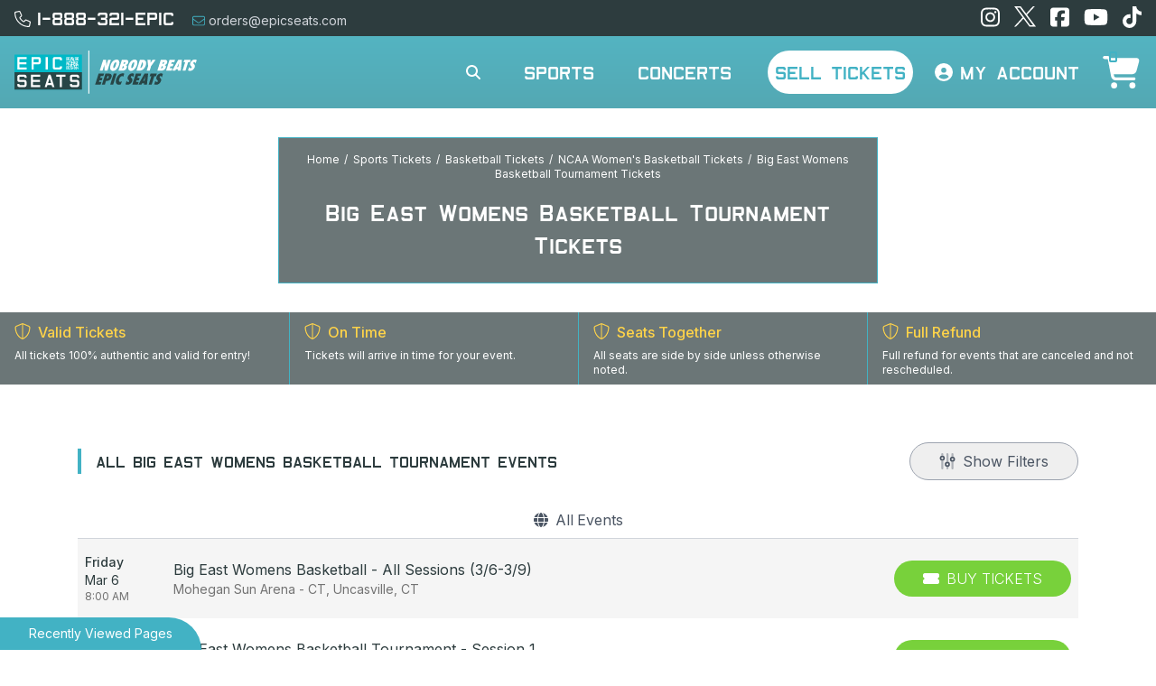

--- FILE ---
content_type: text/html; charset=UTF-8
request_url: https://www.epicseats.com/buy-Big-East-Womens-Basketball-Tournament-tickets-brokers
body_size: 20838
content:
<!DOCTYPE html>
<html lang="en" :class="{ 'overflow-y-hidden': $store.showDescription, '': !($store.showDescription) }" x-data>
<head>
    <link rel="stylesheet" href="https://d3iq07xrutxtsm.cloudfront.net/dist/285/epicseats/app.59b0dfc4c14f09081fe7.css"><meta name="viewport" content="width=device-width, initial-scale=1.0">
<meta http-equiv="Content-Language" content="en-us">
<meta http-equiv="Content-Type" content="text/html; charset=utf-8">
<title>Buy Big East Womens Basketball Tournament Tickets, Sell Tickets, Best Online Ticket Broker | Epic Seats</title>
<meta name="description" content="Looking for Big East Womens Basketball Tournament tickets to buy or sell? Epic Seats is your best online ticket seller &amp; broker for nationwide sports, concerts &amp; theater events. Hurry while tickets last!">
<link rel="icon" sizes="32x32" href="https://i.tixcdn.io/tcms/285/logos/favicon.ico"><link rel="canonical" href="https://epicseats.com/buy-big-east-womens-basketball-tournament-tickets-brokers" >

            <meta property="og:title" content="Buy Big East Womens Basketball Tournament Tickets, Sell Tickets, Best Online Ticket Broker | Epic Seats" />
            <meta property="og:image" content="https://i.tixcdn.io/tcms/103/category/basketball-2.jpg" />
        
<script>
gtag('event','select_content',{"content_type":"performer","content_id":"TE_13469"});
gtag('event','page_info',{"pageCategory":"performer","pageData":{"performerId":13469,"performerName":"Big East Womens Basketball Tournament"}});
</script>

    <script src="https://ajax.googleapis.com/ajax/libs/jquery/1.11.0/jquery.min.js"></script>
</head>
<body class=" page-performer page-internal feed-te" >

<div class="navbar-parent transition-all z-[5500] inset-x top-0 duration-500 w-full bg-gradient-to-t from-[#53a8b3] to-[#53bac9] print:hidden ">
    <div class="top-bar hidden sm:block px-4 bg-dark text-sm py-1 text-gray-300">
        <div class="content flex flex-wrap lg:flex-nowrap items-center justify-between">
            <div class="contact hidden sm:block">
                                    <a class="inline-block mr-4 font-headings text-2xl text-white" href="tel:+1888321">
                                <span class="icon text-lg">
                                    <i class="fal fa-phone"></i>
                                </span>
                        1-888-321-EPIC
                    </a>
                                                    <a class="text-gray-300 inline-block mr-4" href="/contact">
                                <span class="icon text-primary">
                                    <span class="fal fa-envelope"></span>
                                </span>
                        orders@epicseats.com
                    </a>
                            </div>
                        <div class="social items-center justify-end space-x-4 text-2xl hidden sm:flex">
                                    <a class="text-white transition-all hover:scale-110 hover:text-white" href="https://instagram.com/epicseats" target="_blank">
                        <i class="fab fa-instagram"></i> <span class="sr-only">Follow us on Instagram</span>
                    </a>
                                                    <a class="text-white transition-all hover:scale-110 hover:text-white" href="https://twitter.com/epicseats" target="_blank">
                        <svg class="svg-inline--fa fa-twitter-square fa-w-14" viewBox="0 0 448 448" version="1.1" xmlns="http://www.w3.org/2000/svg" xmlns:xlink="http://www.w3.org/1999/xlink">
                            <g id="Page-1" stroke="none" stroke-width="1" fill="none" fill-rule="evenodd">
                                <g id="Group" fill="#FFFFFF" fill-rule="nonzero">
                                    <path d="M134.180681,0 L1.09046447,0 L173.772564,230.551751 L0,418 L39.109217,418 L191.246799,253.886281 L314.169782,418 L447.26,418 L264.862047,174.480158 L426.608224,0 L387.499007,0 L247.38781,151.14563 L134.180681,0 Z M119.493086,29.26 L388.74,390.133333 L327.766914,390.133333 L58.52,29.26 L119.493086,29.26 Z" id="Shape"></path>
                                </g>
                            </g>
                        </svg>
                        <span class="sr-only">Follow us on X</span>
                    </a>
                                                    <a class="text-white transition-all hover:scale-110 hover:text-white" href="https://facebook.com/epic.seats" target="_blank">
                        <i class="fab fa-facebook-square"></i> <span class="sr-only">Find us on Facebook</span>
                    </a>
                                                
                                                            <a class="text-white transition-all hover:scale-110 hover:text-white" href="https://www.youtube.com/@epicseats" target="_blank">
                            <i class="fab fa-youtube"></i>
                            <span class="sr-only">Find out about our company on YouTube</span>
                        </a>
                                                                                <a class="text-white transition-all hover:scale-110 hover:text-white" href="https://www.tiktok.com/@epicseats" target="_blank">
                            <i class="fab fa-tiktok"></i>
                            <span class="sr-only">Find out about our company on TikTok</span>
                        </a>
                                                </div>
        </div>
    </div>
    <div class="menu-container px-4" x-data>
        <nav x-data="{ open: false }">
            <div class="relative flex justify-between py-4 z-50">
                <div class="absolute inset-y-0 right-0 flex items-center md:hidden z-[100]">
                                            <button id="open-search-mobile"
                                @click="$store.openSearch = !($store.openSearch); $nextTick(() => powerUI.focusSearch());"
                                class="text-white text-2xl mr-4"
                        >
                            <i class="fas fa-search"></i>
                        </button>
                                        <button type="button"
                            @click="open = !open"
                            class="toggle-menu-button inline-flex items-center transition-colors justify-center -ml-2 p-2 focus:outline-none focus:ring-0 text-white"
                            aria-controls="mobile-menu" aria-expanded="false">
                        <span class="sr-only">Open main menu</span>
                        <i class="fal fa-bars block text-3xl fa-fw" x-show="!open"></i>
                        <i class="fal fa-times block text-3xl fa-fw" x-show="open"></i>
                    </button>
                </div>
                                    <div class="absolute inset-y-0 left-2 flex items-center md:hidden z-[100]">
                        <div class="cart-dd relative" x-data>
                            <a href="/cart" id="nav-item-dropdown-cart-link-mobile"
                                    class="flex border-0 bg-transparent items-center transition-all text-base text-white hover:text-primary relative hover:scale-110">
                                            <span class="icon h-8 w-8 flex items-center justify-center text-center bg-white rounded-full transition-colors">
                                                <span class="inner-circle h-[24px] w-[24px] flex items-center justify-center text-center bg-primary rounded-full transition-colors text-[13px]">
                                                    <i class="fas fa-shopping-cart fa-fw text-white mt-[2px] -ml-[1px]"></i>
                                                </span>
                                            </span>
                                <span id="cart-count-mobile"
                                      class="cart-count inline-block rounded text-sm bg-dark text-white leading-tight px-1 py-0.5.5 absolute top-0 right-0 -mr-2.5 -mt-1">0</span>
                            </a>
                        </div>
                                                    <a class="text-white text-2xl ml-4" href="tel:+1888321">
                                <i class="fal fa-fw fa-phone"></i>
                            </a>
                                            </div>
                                <div class="flex-1 flex items-center justify-center md:justify-start relative flex-wrap lg:flex-nowrap">
                    <div class="flex-shrink-0 flex items-center">
                        <a class="top-logo inline-block" href="/">
                            <img class="w-auto" src="https://i.tixcdn.io/tcms/285/logos/logo-slogan.svg" alt="Epic Seats" width=758 height=180>
                        </a>
                    </div>
                                            <form x-show="$store.openSearch"
                              x-cloak
                              @click.away="$store.openSearch = false;" method="get" action="/Search"
                              class="inner-search transition-all absolute inset-0 flex items-center rounded-full self-center z-[150] ease-in-out duration-300"
                              :class="{ 'opacity-100 w-full': $store.openSearch, 'w-0 opacity-0': !($store.openSearch) }"
                              x-transition>
                            <label for="desktop-search" class="sr-only">Search by Artist, Team, or Venue</label>
                            <input type="text"
                                   id="searchfocus"
                                   class="searchAjax transition-all bg-dark border border-white flex-auto w-full relative rounded-full text-white placeholder-white text-[16px] placeholder:text-sm focus:ring-transparent focus:outline-none focus:border-primary mx-2 sm:mx-0 focus:shadow-md focus:shadow-primary"
                                   name="query" autocomplete="off"
                                   placeholder="Search by Artist, Team, or Venue">
                            <div class="button-container absolute right-6 z-10">
                                <button class="text-white " type="submit">
                                    <i class="fas fa-search"></i> <span class="sr-only">Search for events</span>
                                </button>
                                <div @click="$store.openSearch = false"
                                     class="text-red-500 inline-block pl-4 text-lg cursor-pointer hover:text-white">
                                    <i class="fas fa-times-circle"></i> <span class="sr-only">Close search</span>
                                </div>
                            </div>

                        </form>
                                        <div class="hidden ml-auto mr-4 md:flex md:space-x-8" x-data="{ open: false }">
                                                    <button id="open-search-desktop"
                                    @click="$store.openSearch = !($store.openSearch); $nextTick(() => powerUI.focusSearch());"
                                    class="nav-button px-2 py-2 rounded-full bg-transparent transition-all text-white text-sm lg:text-base uppercase font-light hover:bg-primary hover:text-black"
                            >
                                <i class="fas fa-search"></i>
                            </button>
                                                
                                                                                    <div x-data="{ open: false }" class="inline-flex items-center static">
                                    <button id="nav-item-dropdown-sports" @mouseover="open = !open;"
                                            class="nav-button px-2 py-2 rounded-full bg-transparent transition-all font-headings text-white uppercase hover:bg-primary hover:text-black text-lg lg:text-2xl"
                                            :class="{ 'bg-primary text-black': open }"
                                    >
                                        Sports
                                    </button>
                                    <div x-cloak x-show="open"
                                         @mouseover.away="open = false;"
                                         class="transition nav-dropdown absolute top-full inset-x-0 w-full bg-black/90 "
                                         :class="{ 'transform opacity-100 scale-100': open, 'opacity-0 scale-95': !open }"
                                         x-transition>
                                        
                                        <div x-data="{ tab: window.location.hash ? window.location.hash.substring(1) : 'sports-nfl' }"
                                             class="tabbed-ui flex">
                                            <!-- The tabs navigation -->
                                            <div class="links shrink min-w-[180px] bg-gray-800 border-r border-r-gray-500 p-2 flex flex-col space-y-2"
                                                 role="menu" aria-orientation="vertical"
                                                 aria-labelledby="nav-item-dropdown-sports">
                                                                                                    <button id="tab-item-sports-nfl"
                                                            class="nav-tab-button transition-colors py-2 px-8 rounded border border-gray-500 bg-black text-white w-full text-sm lg:text-xs whitespace-nowrap hover:bg-primary hover:border-primary hover:text-black"
                                                            :class="{ 'active': tab === 'sports-nfl' }"
                                                            @click.prevent="tab = 'sports-nfl';"
                                                            role="menuitem">NFL</button>
                                                                                                    <button id="tab-item-sports-mlb"
                                                            class="nav-tab-button transition-colors py-2 px-8 rounded border border-gray-500 bg-black text-white w-full text-sm lg:text-xs whitespace-nowrap hover:bg-primary hover:border-primary hover:text-black"
                                                            :class="{ 'active': tab === 'sports-mlb' }"
                                                            @click.prevent="tab = 'sports-mlb';"
                                                            role="menuitem">MLB</button>
                                                                                                    <button id="tab-item-sports-nba"
                                                            class="nav-tab-button transition-colors py-2 px-8 rounded border border-gray-500 bg-black text-white w-full text-sm lg:text-xs whitespace-nowrap hover:bg-primary hover:border-primary hover:text-black"
                                                            :class="{ 'active': tab === 'sports-nba' }"
                                                            @click.prevent="tab = 'sports-nba';"
                                                            role="menuitem">NBA</button>
                                                                                                    <button id="tab-item-sports-nhl"
                                                            class="nav-tab-button transition-colors py-2 px-8 rounded border border-gray-500 bg-black text-white w-full text-sm lg:text-xs whitespace-nowrap hover:bg-primary hover:border-primary hover:text-black"
                                                            :class="{ 'active': tab === 'sports-nhl' }"
                                                            @click.prevent="tab = 'sports-nhl';"
                                                            role="menuitem">NHL</button>
                                                                                                    <button id="tab-item-sports-ncaafb"
                                                            class="nav-tab-button transition-colors py-2 px-8 rounded border border-gray-500 bg-black text-white w-full text-sm lg:text-xs whitespace-nowrap hover:bg-primary hover:border-primary hover:text-black"
                                                            :class="{ 'active': tab === 'sports-ncaafb' }"
                                                            @click.prevent="tab = 'sports-ncaafb';"
                                                            role="menuitem">NCAAFB</button>
                                                                                                    <button id="tab-item-sports-ncaabb"
                                                            class="nav-tab-button transition-colors py-2 px-8 rounded border border-gray-500 bg-black text-white w-full text-sm lg:text-xs whitespace-nowrap hover:bg-primary hover:border-primary hover:text-black"
                                                            :class="{ 'active': tab === 'sports-ncaabb' }"
                                                            @click.prevent="tab = 'sports-ncaabb';"
                                                            role="menuitem">NCAABB</button>
                                                                                                    <button id="tab-item-sports-mls_major_league_soccer"
                                                            class="nav-tab-button transition-colors py-2 px-8 rounded border border-gray-500 bg-black text-white w-full text-sm lg:text-xs whitespace-nowrap hover:bg-primary hover:border-primary hover:text-black"
                                                            :class="{ 'active': tab === 'sports-mls_major_league_soccer' }"
                                                            @click.prevent="tab = 'sports-mls_major_league_soccer';"
                                                            role="menuitem">MLS (Major League Soccer)</button>
                                                                                                <a role="menuitem"
                                                   class="py-2 block whitespace-nowrap text-sm text-center text-primary hover:underline"
                                                   href="/category/sports-tickets">All Sports</a>
                                            </div>
                                            <div class="categories p-2 overflow-y-auto w-full flex items-stretch">
                                                                                                    <div class="category-tab flex flex-col w-full transition-all"
                                                         x-show="tab === 'sports-nfl'"
                                                         :class="{ 'active transform opacity-100 scale-100 block': tab === 'sports-nfl', 'opacity-0 scale-0 hidden': tab !== 'sports-nfl'}"
                                                         x-transition>
                                                                                                                    
                                                            <div class="sub-cats grid grid-cols-4 gap-4">
                                                                <div class="subcategories-list space-y-2">
                                                                                                                                                                                                            <a class="dd-performer block text-sm text-light hover:text-primary"
                                                                       href="/buy-arizona-cardinals-tickets-brokers">Arizona Cardinals</a>
                                                                                                                                                                                                            <a class="dd-performer block text-sm text-light hover:text-primary"
                                                                       href="/buy-atlanta-falcons-tickets-brokers">Atlanta Falcons</a>
                                                                                                                                                                                                            <a class="dd-performer block text-sm text-light hover:text-primary"
                                                                       href="/buy-baltimore-ravens-tickets-brokers">Baltimore Ravens</a>
                                                                                                                                                                                                            <a class="dd-performer block text-sm text-light hover:text-primary"
                                                                       href="/buy-buffalo-bills-tickets-brokers">Buffalo Bills</a>
                                                                                                                                                                                                            <a class="dd-performer block text-sm text-light hover:text-primary"
                                                                       href="/buy-carolina-panthers-tickets-brokers">Carolina Panthers</a>
                                                                                                                                                                                                            <a class="dd-performer block text-sm text-light hover:text-primary"
                                                                       href="/buy-chicago-bears-tickets-brokers">Chicago Bears</a>
                                                                                                                                                                                                            <a class="dd-performer block text-sm text-light hover:text-primary"
                                                                       href="/buy-cincinnati-bengals-tickets-brokers">Cincinnati Bengals</a>
                                                                                                                                                                                                            <a class="dd-performer block text-sm text-light hover:text-primary"
                                                                       href="/buy-cleveland-browns-tickets-brokers">Cleveland Browns</a>
                                                                                                                                                                                                        </div>
                                                                <div class="subcategories-list space-y-2">
                                                                                                                                        <a class="dd-performer block text-sm text-light hover:text-primary"
                                                                       href="/buy-dallas-cowboys-tickets-brokers">Dallas Cowboys</a>
                                                                                                                                                                                                            <a class="dd-performer block text-sm text-light hover:text-primary"
                                                                       href="/buy-denver-broncos-tickets-brokers">Denver Broncos</a>
                                                                                                                                                                                                            <a class="dd-performer block text-sm text-light hover:text-primary"
                                                                       href="/buy-detroit-lions-tickets-brokers">Detroit Lions</a>
                                                                                                                                                                                                            <a class="dd-performer block text-sm text-light hover:text-primary"
                                                                       href="/buy-green-bay-packers-tickets-brokers">Green Bay Packers</a>
                                                                                                                                                                                                            <a class="dd-performer block text-sm text-light hover:text-primary"
                                                                       href="/buy-houston-texans-tickets-brokers">Houston Texans</a>
                                                                                                                                                                                                            <a class="dd-performer block text-sm text-light hover:text-primary"
                                                                       href="/buy-indianapolis-colts-tickets-brokers">Indianapolis Colts</a>
                                                                                                                                                                                                            <a class="dd-performer block text-sm text-light hover:text-primary"
                                                                       href="/buy-jacksonville-jaguars-tickets-brokers">Jacksonville Jaguars</a>
                                                                                                                                                                                                            <a class="dd-performer block text-sm text-light hover:text-primary"
                                                                       href="/buy-kansas-city-chiefs-tickets-brokers">Kansas City Chiefs</a>
                                                                                                                                                                                                        </div>
                                                                <div class="subcategories-list space-y-2">
                                                                                                                                        <a class="dd-performer block text-sm text-light hover:text-primary"
                                                                       href="/buy-las-vegas-raiders-tickets-brokers">Las Vegas Raiders</a>
                                                                                                                                                                                                            <a class="dd-performer block text-sm text-light hover:text-primary"
                                                                       href="/buy-los-angeles-chargers-tickets-brokers">Los Angeles Chargers</a>
                                                                                                                                                                                                            <a class="dd-performer block text-sm text-light hover:text-primary"
                                                                       href="/buy-los-angeles-rams-tickets-brokers">Los Angeles Rams</a>
                                                                                                                                                                                                            <a class="dd-performer block text-sm text-light hover:text-primary"
                                                                       href="/buy-miami-dolphins-tickets-brokers">Miami Dolphins</a>
                                                                                                                                                                                                            <a class="dd-performer block text-sm text-light hover:text-primary"
                                                                       href="/buy-minnesota-vikings-tickets-brokers">Minnesota Vikings</a>
                                                                                                                                                                                                            <a class="dd-performer block text-sm text-light hover:text-primary"
                                                                       href="/buy-new-england-patriots-tickets-brokers">New England Patriots</a>
                                                                                                                                                                                                            <a class="dd-performer block text-sm text-light hover:text-primary"
                                                                       href="/buy-new-orleans-saints-tickets-brokers">New Orleans Saints</a>
                                                                                                                                                                                                            <a class="dd-performer block text-sm text-light hover:text-primary"
                                                                       href="/buy-new-york-giants-tickets-brokers">New York Giants</a>
                                                                                                                                                                                                        </div>
                                                                <div class="subcategories-list space-y-2">
                                                                                                                                        <a class="dd-performer block text-sm text-light hover:text-primary"
                                                                       href="/buy-new-york-jets-tickets-brokers">New York Jets</a>
                                                                                                                                                                                                            <a class="dd-performer block text-sm text-light hover:text-primary"
                                                                       href="/buy-philadelphia-eagles-tickets-brokers">Philadelphia Eagles</a>
                                                                                                                                                                                                            <a class="dd-performer block text-sm text-light hover:text-primary"
                                                                       href="/buy-pittsburgh-steelers-tickets-brokers">Pittsburgh Steelers</a>
                                                                                                                                                                                                            <a class="dd-performer block text-sm text-light hover:text-primary"
                                                                       href="/buy-san-francisco-49ers-tickets-brokers">San Francisco 49ers</a>
                                                                                                                                                                                                            <a class="dd-performer block text-sm text-light hover:text-primary"
                                                                       href="/buy-seattle-seahawks-tickets-brokers">Seattle Seahawks</a>
                                                                                                                                                                                                            <a class="dd-performer block text-sm text-light hover:text-primary"
                                                                       href="/buy-tampa-bay-buccaneers-tickets-brokers">Tampa Bay Buccaneers</a>
                                                                                                                                                                                                            <a class="dd-performer block text-sm text-light hover:text-primary"
                                                                       href="/buy-tennessee-titans-tickets-brokers">Tennessee Titans</a>
                                                                                                                                                                                                            <a class="dd-performer block text-sm text-light hover:text-primary"
                                                                       href="/buy-washington-commanders-tickets-brokers">Washington Commanders</a>
                                                                                                                                    </div>
                                                            </div>
                                                                                                                <a class="all-link btn-primary btn-sm flex w-auto mx-auto mt-auto mb-2"
                                                           href="/nfl.aspx">See More NFL</a>
                                                    </div>
                                                                                                    <div class="category-tab flex flex-col w-full transition-all"
                                                         x-show="tab === 'sports-mlb'"
                                                         :class="{ 'active transform opacity-100 scale-100 block': tab === 'sports-mlb', 'opacity-0 scale-0 hidden': tab !== 'sports-mlb'}"
                                                         x-transition>
                                                                                                                    
                                                            <div class="sub-cats grid grid-cols-4 gap-4">
                                                                <div class="subcategories-list space-y-2">
                                                                                                                                                                                                            <a class="dd-performer block text-sm text-light hover:text-primary"
                                                                       href="/buy-arizona-diamondbacks-tickets-brokers">Arizona Diamondbacks</a>
                                                                                                                                                                                                            <a class="dd-performer block text-sm text-light hover:text-primary"
                                                                       href="/buy-athletics-tickets-brokers">Athletics</a>
                                                                                                                                                                                                            <a class="dd-performer block text-sm text-light hover:text-primary"
                                                                       href="/buy-atlanta-braves-tickets-brokers">Atlanta Braves</a>
                                                                                                                                                                                                            <a class="dd-performer block text-sm text-light hover:text-primary"
                                                                       href="/buy-baltimore-orioles-tickets-brokers">Baltimore Orioles</a>
                                                                                                                                                                                                            <a class="dd-performer block text-sm text-light hover:text-primary"
                                                                       href="/buy-boston-red-sox-tickets-brokers">Boston Red Sox</a>
                                                                                                                                                                                                            <a class="dd-performer block text-sm text-light hover:text-primary"
                                                                       href="/buy-chicago-cubs-tickets-brokers">Chicago Cubs</a>
                                                                                                                                                                                                            <a class="dd-performer block text-sm text-light hover:text-primary"
                                                                       href="/buy-chicago-white-sox-tickets-brokers">Chicago White Sox</a>
                                                                                                                                                                                                            <a class="dd-performer block text-sm text-light hover:text-primary"
                                                                       href="/buy-cincinnati-reds-tickets-brokers">Cincinnati Reds</a>
                                                                                                                                                                                                        </div>
                                                                <div class="subcategories-list space-y-2">
                                                                                                                                        <a class="dd-performer block text-sm text-light hover:text-primary"
                                                                       href="/buy-cleveland-guardians-tickets-brokers">Cleveland Guardians</a>
                                                                                                                                                                                                            <a class="dd-performer block text-sm text-light hover:text-primary"
                                                                       href="/buy-colorado-rockies-tickets-brokers">Colorado Rockies</a>
                                                                                                                                                                                                            <a class="dd-performer block text-sm text-light hover:text-primary"
                                                                       href="/buy-detroit-tigers-tickets-brokers">Detroit Tigers</a>
                                                                                                                                                                                                            <a class="dd-performer block text-sm text-light hover:text-primary"
                                                                       href="/buy-houston-astros-tickets-brokers">Houston Astros</a>
                                                                                                                                                                                                            <a class="dd-performer block text-sm text-light hover:text-primary"
                                                                       href="/buy-kansas-city-royals-tickets-brokers">Kansas City Royals</a>
                                                                                                                                                                                                            <a class="dd-performer block text-sm text-light hover:text-primary"
                                                                       href="/buy-los-angeles-angels-tickets-brokers">Los Angeles Angels</a>
                                                                                                                                                                                                            <a class="dd-performer block text-sm text-light hover:text-primary"
                                                                       href="/buy-los-angeles-dodgers-tickets-brokers">Los Angeles Dodgers</a>
                                                                                                                                                                                                            <a class="dd-performer block text-sm text-light hover:text-primary"
                                                                       href="/buy-miami-marlins-tickets-brokers">Miami Marlins</a>
                                                                                                                                                                                                        </div>
                                                                <div class="subcategories-list space-y-2">
                                                                                                                                        <a class="dd-performer block text-sm text-light hover:text-primary"
                                                                       href="/buy-milwaukee-brewers-tickets-brokers">Milwaukee Brewers</a>
                                                                                                                                                                                                            <a class="dd-performer block text-sm text-light hover:text-primary"
                                                                       href="/buy-minnesota-twins-tickets-brokers">Minnesota Twins</a>
                                                                                                                                                                                                            <a class="dd-performer block text-sm text-light hover:text-primary"
                                                                       href="/buy-new-york-mets-tickets-brokers">New York Mets</a>
                                                                                                                                                                                                            <a class="dd-performer block text-sm text-light hover:text-primary"
                                                                       href="/buy-new-york-yankees-tickets-brokers">New York Yankees</a>
                                                                                                                                                                                                            <a class="dd-performer block text-sm text-light hover:text-primary"
                                                                       href="/buy-philadelphia-phillies-tickets-brokers">Philadelphia Phillies</a>
                                                                                                                                                                                                            <a class="dd-performer block text-sm text-light hover:text-primary"
                                                                       href="/buy-pittsburgh-pirates-tickets-brokers">Pittsburgh Pirates</a>
                                                                                                                                                                                                            <a class="dd-performer block text-sm text-light hover:text-primary"
                                                                       href="/buy-san-diego-padres-tickets-brokers">San Diego Padres</a>
                                                                                                                                                                                                            <a class="dd-performer block text-sm text-light hover:text-primary"
                                                                       href="/buy-san-francisco-giants-tickets-brokers">San Francisco Giants</a>
                                                                                                                                                                                                        </div>
                                                                <div class="subcategories-list space-y-2">
                                                                                                                                        <a class="dd-performer block text-sm text-light hover:text-primary"
                                                                       href="/buy-seattle-mariners-tickets-brokers">Seattle Mariners</a>
                                                                                                                                                                                                            <a class="dd-performer block text-sm text-light hover:text-primary"
                                                                       href="/buy-st-louis-cardinals-tickets-brokers">St. Louis Cardinals</a>
                                                                                                                                                                                                            <a class="dd-performer block text-sm text-light hover:text-primary"
                                                                       href="/buy-tampa-bay-rays-tickets-brokers">Tampa Bay Rays</a>
                                                                                                                                                                                                            <a class="dd-performer block text-sm text-light hover:text-primary"
                                                                       href="/buy-texas-rangers-tickets-brokers">Texas Rangers</a>
                                                                                                                                                                                                            <a class="dd-performer block text-sm text-light hover:text-primary"
                                                                       href="/buy-toronto-blue-jays-tickets-brokers">Toronto Blue Jays</a>
                                                                                                                                                                                                            <a class="dd-performer block text-sm text-light hover:text-primary"
                                                                       href="/buy-washington-nationals-tickets-brokers">Washington Nationals</a>
                                                                                                                                    </div>
                                                            </div>
                                                                                                                <a class="all-link btn-primary btn-sm flex w-auto mx-auto mt-auto mb-2"
                                                           href="/mlb.aspx">See More MLB</a>
                                                    </div>
                                                                                                    <div class="category-tab flex flex-col w-full transition-all"
                                                         x-show="tab === 'sports-nba'"
                                                         :class="{ 'active transform opacity-100 scale-100 block': tab === 'sports-nba', 'opacity-0 scale-0 hidden': tab !== 'sports-nba'}"
                                                         x-transition>
                                                                                                                    
                                                            <div class="sub-cats grid grid-cols-4 gap-4">
                                                                <div class="subcategories-list space-y-2">
                                                                                                                                                                                                            <a class="dd-performer block text-sm text-light hover:text-primary"
                                                                       href="/buy-atlanta-hawks-tickets-brokers">Atlanta Hawks</a>
                                                                                                                                                                                                            <a class="dd-performer block text-sm text-light hover:text-primary"
                                                                       href="/buy-boston-celtics-tickets-brokers">Boston Celtics</a>
                                                                                                                                                                                                            <a class="dd-performer block text-sm text-light hover:text-primary"
                                                                       href="/buy-brooklyn-nets-tickets-brokers">Brooklyn Nets</a>
                                                                                                                                                                                                            <a class="dd-performer block text-sm text-light hover:text-primary"
                                                                       href="/buy-charlotte-hornets-tickets-brokers">Charlotte Hornets</a>
                                                                                                                                                                                                            <a class="dd-performer block text-sm text-light hover:text-primary"
                                                                       href="/buy-chicago-bulls-tickets-brokers">Chicago Bulls</a>
                                                                                                                                                                                                            <a class="dd-performer block text-sm text-light hover:text-primary"
                                                                       href="/buy-cleveland-cavaliers-tickets-brokers">Cleveland Cavaliers</a>
                                                                                                                                                                                                            <a class="dd-performer block text-sm text-light hover:text-primary"
                                                                       href="/buy-dallas-mavericks-tickets-brokers">Dallas Mavericks</a>
                                                                                                                                                                                                            <a class="dd-performer block text-sm text-light hover:text-primary"
                                                                       href="/buy-denver-nuggets-tickets-brokers">Denver Nuggets</a>
                                                                                                                                                                                                        </div>
                                                                <div class="subcategories-list space-y-2">
                                                                                                                                        <a class="dd-performer block text-sm text-light hover:text-primary"
                                                                       href="/buy-detroit-pistons-tickets-brokers">Detroit Pistons</a>
                                                                                                                                                                                                            <a class="dd-performer block text-sm text-light hover:text-primary"
                                                                       href="/buy-golden-state-warriors-tickets-brokers">Golden State Warriors</a>
                                                                                                                                                                                                            <a class="dd-performer block text-sm text-light hover:text-primary"
                                                                       href="/buy-houston-rockets-tickets-brokers">Houston Rockets</a>
                                                                                                                                                                                                            <a class="dd-performer block text-sm text-light hover:text-primary"
                                                                       href="/buy-indiana-pacers-tickets-brokers">Indiana Pacers</a>
                                                                                                                                                                                                            <a class="dd-performer block text-sm text-light hover:text-primary"
                                                                       href="/buy-los-angeles-clippers-tickets-brokers">Los Angeles Clippers</a>
                                                                                                                                                                                                            <a class="dd-performer block text-sm text-light hover:text-primary"
                                                                       href="/buy-los-angeles-lakers-tickets-brokers">Los Angeles Lakers</a>
                                                                                                                                                                                                            <a class="dd-performer block text-sm text-light hover:text-primary"
                                                                       href="/buy-memphis-grizzlies-tickets-brokers">Memphis Grizzlies</a>
                                                                                                                                                                                                            <a class="dd-performer block text-sm text-light hover:text-primary"
                                                                       href="/buy-miami-heat-tickets-brokers">Miami Heat</a>
                                                                                                                                                                                                        </div>
                                                                <div class="subcategories-list space-y-2">
                                                                                                                                        <a class="dd-performer block text-sm text-light hover:text-primary"
                                                                       href="/buy-milwaukee-bucks-tickets-brokers">Milwaukee Bucks</a>
                                                                                                                                                                                                            <a class="dd-performer block text-sm text-light hover:text-primary"
                                                                       href="/buy-minnesota-timberwolves-tickets-brokers">Minnesota Timberwolves</a>
                                                                                                                                                                                                            <a class="dd-performer block text-sm text-light hover:text-primary"
                                                                       href="/buy-new-orleans-pelicans-tickets-brokers">New Orleans Pelicans</a>
                                                                                                                                                                                                            <a class="dd-performer block text-sm text-light hover:text-primary"
                                                                       href="/buy-new-york-knicks-tickets-brokers">New York Knicks</a>
                                                                                                                                                                                                            <a class="dd-performer block text-sm text-light hover:text-primary"
                                                                       href="/buy-oklahoma-city-thunder-tickets-brokers">Oklahoma City Thunder</a>
                                                                                                                                                                                                            <a class="dd-performer block text-sm text-light hover:text-primary"
                                                                       href="/buy-orlando-magic-tickets-brokers">Orlando Magic</a>
                                                                                                                                                                                                            <a class="dd-performer block text-sm text-light hover:text-primary"
                                                                       href="/buy-philadelphia-76ers-tickets-brokers">Philadelphia 76ers</a>
                                                                                                                                                                                                            <a class="dd-performer block text-sm text-light hover:text-primary"
                                                                       href="/buy-phoenix-suns-tickets-brokers">Phoenix Suns</a>
                                                                                                                                                                                                        </div>
                                                                <div class="subcategories-list space-y-2">
                                                                                                                                        <a class="dd-performer block text-sm text-light hover:text-primary"
                                                                       href="/buy-portland-trail-blazers-tickets-brokers">Portland Trail Blazers</a>
                                                                                                                                                                                                            <a class="dd-performer block text-sm text-light hover:text-primary"
                                                                       href="/buy-sacramento-kings-tickets-brokers">Sacramento Kings</a>
                                                                                                                                                                                                            <a class="dd-performer block text-sm text-light hover:text-primary"
                                                                       href="/buy-san-antonio-spurs-tickets-brokers">San Antonio Spurs</a>
                                                                                                                                                                                                            <a class="dd-performer block text-sm text-light hover:text-primary"
                                                                       href="/buy-toronto-raptors-tickets-brokers">Toronto Raptors</a>
                                                                                                                                                                                                            <a class="dd-performer block text-sm text-light hover:text-primary"
                                                                       href="/buy-utah-jazz-tickets-brokers">Utah Jazz</a>
                                                                                                                                                                                                            <a class="dd-performer block text-sm text-light hover:text-primary"
                                                                       href="/buy-washington-wizards-tickets-brokers">Washington Wizards</a>
                                                                                                                                    </div>
                                                            </div>
                                                                                                                <a class="all-link btn-primary btn-sm flex w-auto mx-auto mt-auto mb-2"
                                                           href="/nba.aspx">See More NBA</a>
                                                    </div>
                                                                                                    <div class="category-tab flex flex-col w-full transition-all"
                                                         x-show="tab === 'sports-nhl'"
                                                         :class="{ 'active transform opacity-100 scale-100 block': tab === 'sports-nhl', 'opacity-0 scale-0 hidden': tab !== 'sports-nhl'}"
                                                         x-transition>
                                                                                                                    
                                                            <div class="sub-cats grid grid-cols-4 gap-4">
                                                                <div class="subcategories-list space-y-2">
                                                                                                                                                                                                            <a class="dd-performer block text-sm text-light hover:text-primary"
                                                                       href="/buy-anaheim-ducks-tickets-brokers">Anaheim Ducks</a>
                                                                                                                                                                                                            <a class="dd-performer block text-sm text-light hover:text-primary"
                                                                       href="/buy-boston-bruins-tickets-brokers">Boston Bruins</a>
                                                                                                                                                                                                            <a class="dd-performer block text-sm text-light hover:text-primary"
                                                                       href="/buy-buffalo-sabres-tickets-brokers">Buffalo Sabres</a>
                                                                                                                                                                                                            <a class="dd-performer block text-sm text-light hover:text-primary"
                                                                       href="/buy-calgary-flames-tickets-brokers">Calgary Flames</a>
                                                                                                                                                                                                            <a class="dd-performer block text-sm text-light hover:text-primary"
                                                                       href="/buy-carolina-hurricanes-tickets-brokers">Carolina Hurricanes</a>
                                                                                                                                                                                                            <a class="dd-performer block text-sm text-light hover:text-primary"
                                                                       href="/buy-chicago-blackhawks-tickets-brokers">Chicago Blackhawks</a>
                                                                                                                                                                                                            <a class="dd-performer block text-sm text-light hover:text-primary"
                                                                       href="/buy-colorado-avalanche-tickets-brokers">Colorado Avalanche</a>
                                                                                                                                                                                                            <a class="dd-performer block text-sm text-light hover:text-primary"
                                                                       href="/buy-columbus-blue-jackets-tickets-brokers">Columbus Blue Jackets</a>
                                                                                                                                                                                                        </div>
                                                                <div class="subcategories-list space-y-2">
                                                                                                                                        <a class="dd-performer block text-sm text-light hover:text-primary"
                                                                       href="/buy-dallas-stars-tickets-brokers">Dallas Stars</a>
                                                                                                                                                                                                            <a class="dd-performer block text-sm text-light hover:text-primary"
                                                                       href="/buy-detroit-red-wings-tickets-brokers">Detroit Red Wings</a>
                                                                                                                                                                                                            <a class="dd-performer block text-sm text-light hover:text-primary"
                                                                       href="/buy-edmonton-oilers-tickets-brokers">Edmonton Oilers</a>
                                                                                                                                                                                                            <a class="dd-performer block text-sm text-light hover:text-primary"
                                                                       href="/buy-florida-panthers-tickets-brokers">Florida Panthers</a>
                                                                                                                                                                                                            <a class="dd-performer block text-sm text-light hover:text-primary"
                                                                       href="/buy-los-angeles-kings-tickets-brokers">Los Angeles Kings</a>
                                                                                                                                                                                                            <a class="dd-performer block text-sm text-light hover:text-primary"
                                                                       href="/buy-minnesota-wild-tickets-brokers">Minnesota Wild</a>
                                                                                                                                                                                                            <a class="dd-performer block text-sm text-light hover:text-primary"
                                                                       href="/buy-montreal-canadiens-tickets-brokers">Montreal Canadiens</a>
                                                                                                                                                                                                            <a class="dd-performer block text-sm text-light hover:text-primary"
                                                                       href="/buy-nashville-predators-tickets-brokers">Nashville Predators</a>
                                                                                                                                                                                                        </div>
                                                                <div class="subcategories-list space-y-2">
                                                                                                                                        <a class="dd-performer block text-sm text-light hover:text-primary"
                                                                       href="/buy-new-jersey-devils-tickets-brokers">New Jersey Devils</a>
                                                                                                                                                                                                            <a class="dd-performer block text-sm text-light hover:text-primary"
                                                                       href="/buy-new-york-islanders-tickets-brokers">New York Islanders</a>
                                                                                                                                                                                                            <a class="dd-performer block text-sm text-light hover:text-primary"
                                                                       href="/buy-new-york-rangers-tickets-brokers">New York Rangers</a>
                                                                                                                                                                                                            <a class="dd-performer block text-sm text-light hover:text-primary"
                                                                       href="/buy-ottawa-senators-tickets-brokers">Ottawa Senators</a>
                                                                                                                                                                                                            <a class="dd-performer block text-sm text-light hover:text-primary"
                                                                       href="/buy-philadelphia-flyers-tickets-brokers">Philadelphia Flyers</a>
                                                                                                                                                                                                            <a class="dd-performer block text-sm text-light hover:text-primary"
                                                                       href="/buy-pittsburgh-penguins-tickets-brokers">Pittsburgh Penguins</a>
                                                                                                                                                                                                            <a class="dd-performer block text-sm text-light hover:text-primary"
                                                                       href="/buy-san-jose-sharks-tickets-brokers">San Jose Sharks</a>
                                                                                                                                                                                                            <a class="dd-performer block text-sm text-light hover:text-primary"
                                                                       href="/buy-seattle-kraken-tickets-brokers">Seattle Kraken</a>
                                                                                                                                                                                                        </div>
                                                                <div class="subcategories-list space-y-2">
                                                                                                                                        <a class="dd-performer block text-sm text-light hover:text-primary"
                                                                       href="/buy-st-louis-blues-tickets-brokers">St. Louis Blues</a>
                                                                                                                                                                                                            <a class="dd-performer block text-sm text-light hover:text-primary"
                                                                       href="/buy-tampa-bay-lightning-tickets-brokers">Tampa Bay Lightning</a>
                                                                                                                                                                                                            <a class="dd-performer block text-sm text-light hover:text-primary"
                                                                       href="/buy-toronto-maple-leafs-tickets-brokers">Toronto Maple Leafs</a>
                                                                                                                                                                                                            <a class="dd-performer block text-sm text-light hover:text-primary"
                                                                       href="/buy-utah-mammoth-tickets-brokers">Utah Mammoth</a>
                                                                                                                                                                                                            <a class="dd-performer block text-sm text-light hover:text-primary"
                                                                       href="/buy-vancouver-canucks-tickets-brokers">Vancouver Canucks</a>
                                                                                                                                                                                                            <a class="dd-performer block text-sm text-light hover:text-primary"
                                                                       href="/buy-vegas-golden-knights-tickets-brokers">Vegas Golden Knights</a>
                                                                                                                                                                                                            <a class="dd-performer block text-sm text-light hover:text-primary"
                                                                       href="/buy-washington-capitals-tickets-brokers">Washington Capitals</a>
                                                                                                                                                                                                            <a class="dd-performer block text-sm text-light hover:text-primary"
                                                                       href="/buy-winnipeg-jets-tickets-brokers">Winnipeg Jets</a>
                                                                                                                                    </div>
                                                            </div>
                                                                                                                <a class="all-link btn-primary btn-sm flex w-auto mx-auto mt-auto mb-2"
                                                           href="/nhl.aspx">See More NHL</a>
                                                    </div>
                                                                                                    <div class="category-tab flex flex-col w-full transition-all"
                                                         x-show="tab === 'sports-ncaafb'"
                                                         :class="{ 'active transform opacity-100 scale-100 block': tab === 'sports-ncaafb', 'opacity-0 scale-0 hidden': tab !== 'sports-ncaafb'}"
                                                         x-transition>
                                                                                                                    
                                                                                                                            
                                                                <div class="sub-cats grid grid-cols-4 gap-4 w-full">
                                                                    <div class="subcategories-list space-y-2">
                                                                                                                                                                                                                        <a class="dd-performer block text-sm text-light hover:text-primary"
                                                                           href="/buy-alabama-crimson-tide-football-tickets-brokers">Alabama Crimson Tide Football</a>
                                                                                                                                                                                                                        <a class="dd-performer block text-sm text-light hover:text-primary"
                                                                           href="/buy-arkansas-razorbacks-football-tickets-brokers">Arkansas Razorbacks Football</a>
                                                                                                                                                                                                                        <a class="dd-performer block text-sm text-light hover:text-primary"
                                                                           href="/buy-auburn-tigers-football-tickets-brokers">Auburn Tigers Football</a>
                                                                                                                                                                                                                        <a class="dd-performer block text-sm text-light hover:text-primary"
                                                                           href="/buy-byu-cougars-football-tickets-brokers">BYU Cougars Football</a>
                                                                                                                                                                                                                        <a class="dd-performer block text-sm text-light hover:text-primary"
                                                                           href="/buy-big-12-football-championship-tickets-brokers">Big 12 Football Championship</a>
                                                                                                                                                                                                                        <a class="dd-performer block text-sm text-light hover:text-primary"
                                                                           href="/buy-colorado-buffaloes-football-tickets-brokers">Colorado Buffaloes Football</a>
                                                                                                                                                                                                                    </div>
                                                                    <div class="subcategories-list space-y-2">
                                                                                                                                                <a class="dd-performer block text-sm text-light hover:text-primary"
                                                                           href="/buy-florida-gators-football-tickets-brokers">Florida Gators Football</a>
                                                                                                                                                                                                                        <a class="dd-performer block text-sm text-light hover:text-primary"
                                                                           href="/buy-florida-state-seminoles-football-tickets-brokers">Florida State Seminoles Football</a>
                                                                                                                                                                                                                        <a class="dd-performer block text-sm text-light hover:text-primary"
                                                                           href="/buy-georgia-bulldogs-football-tickets-brokers">Georgia Bulldogs Football</a>
                                                                                                                                                                                                                        <a class="dd-performer block text-sm text-light hover:text-primary"
                                                                           href="/buy-indiana-hoosiers-football-tickets-brokers">Indiana Hoosiers Football</a>
                                                                                                                                                                                                                        <a class="dd-performer block text-sm text-light hover:text-primary"
                                                                           href="/buy-lsu-tigers-football-tickets-brokers">LSU Tigers Football</a>
                                                                                                                                                                                                                        <a class="dd-performer block text-sm text-light hover:text-primary"
                                                                           href="/buy-miami-hurricanes-football-tickets-brokers">Miami Hurricanes Football</a>
                                                                                                                                                                                                                    </div>
                                                                    <div class="subcategories-list space-y-2">
                                                                                                                                                <a class="dd-performer block text-sm text-light hover:text-primary"
                                                                           href="/buy-michigan-wolverines-football-tickets-brokers">Michigan Wolverines Football</a>
                                                                                                                                                                                                                        <a class="dd-performer block text-sm text-light hover:text-primary"
                                                                           href="/buy-nebraska-cornhuskers-football-tickets-brokers">Nebraska Cornhuskers Football</a>
                                                                                                                                                                                                                        <a class="dd-performer block text-sm text-light hover:text-primary"
                                                                           href="/buy-notre-dame-fighting-irish-football-tickets-brokers">Notre Dame Fighting Irish Football</a>
                                                                                                                                                                                                                        <a class="dd-performer block text-sm text-light hover:text-primary"
                                                                           href="/buy-ohio-state-buckeyes-football-tickets-brokers">Ohio State Buckeyes Football</a>
                                                                                                                                                                                                                        <a class="dd-performer block text-sm text-light hover:text-primary"
                                                                           href="/buy-oklahoma-sooners-football-tickets-brokers">Oklahoma Sooners Football</a>
                                                                                                                                                                                                                        <a class="dd-performer block text-sm text-light hover:text-primary"
                                                                           href="/buy-ole-miss-rebels-football-tickets-brokers">Ole Miss Rebels Football</a>
                                                                                                                                                                                                                    </div>
                                                                    <div class="subcategories-list space-y-2">
                                                                                                                                                <a class="dd-performer block text-sm text-light hover:text-primary"
                                                                           href="/buy-oregon-ducks-football-tickets-brokers">Oregon Ducks Football</a>
                                                                                                                                                                                                                        <a class="dd-performer block text-sm text-light hover:text-primary"
                                                                           href="/buy-tennessee-volunteers-football-tickets-brokers">Tennessee Volunteers Football</a>
                                                                                                                                                                                                                        <a class="dd-performer block text-sm text-light hover:text-primary"
                                                                           href="/buy-texas-am-aggies-football-tickets-brokers">Texas A&M Aggies Football</a>
                                                                                                                                                                                                                        <a class="dd-performer block text-sm text-light hover:text-primary"
                                                                           href="/buy-texas-longhorns-football-tickets-brokers">Texas Longhorns Football</a>
                                                                                                                                                                                                                        <a class="dd-performer block text-sm text-light hover:text-primary"
                                                                           href="/buy-texas-tech-red-raiders-football-tickets-brokers">Texas Tech Red Raiders Football</a>
                                                                                                                                                                                                                        <a class="dd-performer block text-sm text-light hover:text-primary"
                                                                           href="/buy-usc-trojans-football-tickets-brokers">USC Trojans Football</a>
                                                                                                                                            </div>
                                                                </div>
                                                                                                                                                                            <a class="all-link btn-primary btn-sm flex w-auto mx-auto mt-auto mb-2"
                                                           href="/ncaa-football.aspx">See More NCAAFB</a>
                                                    </div>
                                                                                                    <div class="category-tab flex flex-col w-full transition-all"
                                                         x-show="tab === 'sports-ncaabb'"
                                                         :class="{ 'active transform opacity-100 scale-100 block': tab === 'sports-ncaabb', 'opacity-0 scale-0 hidden': tab !== 'sports-ncaabb'}"
                                                         x-transition>
                                                                                                                    
                                                                                                                            
                                                                <div class="sub-cats grid grid-cols-4 gap-4 w-full">
                                                                    <div class="subcategories-list space-y-2">
                                                                                                                                                                                                                        <a class="dd-performer block text-sm text-light hover:text-primary"
                                                                           href="/buy-alabama-crimson-tide-mens-basketball-tickets-brokers">Alabama Crimson Tide Mens Basketball</a>
                                                                                                                                                                                                                        <a class="dd-performer block text-sm text-light hover:text-primary"
                                                                           href="/buy-arizona-wildcats-mens-basketball-tickets-brokers">Arizona Wildcats Mens Basketball</a>
                                                                                                                                                                                                                        <a class="dd-performer block text-sm text-light hover:text-primary"
                                                                           href="/buy-arkansas-razorbacks-mens-basketball-tickets-brokers">Arkansas Razorbacks Mens Basketball</a>
                                                                                                                                                                                                                        <a class="dd-performer block text-sm text-light hover:text-primary"
                                                                           href="/buy-auburn-tigers-mens-basketball-tickets-brokers">Auburn Tigers Mens Basketball</a>
                                                                                                                                                                                                                        <a class="dd-performer block text-sm text-light hover:text-primary"
                                                                           href="/buy-byu-cougars-mens-basketball-tickets-brokers">BYU Cougars Mens Basketball</a>
                                                                                                                                                                                                                        <a class="dd-performer block text-sm text-light hover:text-primary"
                                                                           href="/buy-connecticut-huskies-mens-basketball-tickets-brokers">Connecticut Huskies Mens Basketball</a>
                                                                                                                                                                                                                    </div>
                                                                    <div class="subcategories-list space-y-2">
                                                                                                                                                <a class="dd-performer block text-sm text-light hover:text-primary"
                                                                           href="/buy-duke-blue-devils-mens-basketball-tickets-brokers">Duke Blue Devils Mens Basketball</a>
                                                                                                                                                                                                                        <a class="dd-performer block text-sm text-light hover:text-primary"
                                                                           href="/buy-florida-gators-mens-basketball-tickets-brokers">Florida Gators Mens Basketball</a>
                                                                                                                                                                                                                        <a class="dd-performer block text-sm text-light hover:text-primary"
                                                                           href="/buy-houston-cougars-mens-basketball-tickets-brokers">Houston Cougars Mens Basketball</a>
                                                                                                                                                                                                                        <a class="dd-performer block text-sm text-light hover:text-primary"
                                                                           href="/buy-illinois-fighting-illini-mens-basketball-tickets-brokers">Illinois Fighting Illini Mens Basketball</a>
                                                                                                                                                                                                                        <a class="dd-performer block text-sm text-light hover:text-primary"
                                                                           href="/buy-indiana-hoosiers-mens-basketball-tickets-brokers">Indiana Hoosiers Mens Basketball</a>
                                                                                                                                                                                                                        <a class="dd-performer block text-sm text-light hover:text-primary"
                                                                           href="/buy-kansas-jayhawks-mens-basketball-tickets-brokers">Kansas Jayhawks Mens Basketball</a>
                                                                                                                                                                                                                    </div>
                                                                    <div class="subcategories-list space-y-2">
                                                                                                                                                <a class="dd-performer block text-sm text-light hover:text-primary"
                                                                           href="/buy-kentucky-wildcats-mens-basketball-tickets-brokers">Kentucky Wildcats Mens Basketball</a>
                                                                                                                                                                                                                        <a class="dd-performer block text-sm text-light hover:text-primary"
                                                                           href="/buy-michigan-state-spartans-mens-basketball-tickets-brokers">Michigan State Spartans Mens Basketball</a>
                                                                                                                                                                                                                        <a class="dd-performer block text-sm text-light hover:text-primary"
                                                                           href="/buy-michigan-wolverines-mens-basketball-tickets-brokers">Michigan Wolverines Mens Basketball</a>
                                                                                                                                                                                                                        <a class="dd-performer block text-sm text-light hover:text-primary"
                                                                           href="/buy-ncaa-mens-basketball-tournament-tickets-brokers">NCAA Mens Basketball Tournament</a>
                                                                                                                                                                                                                        <a class="dd-performer block text-sm text-light hover:text-primary"
                                                                           href="/buy-ncaa-mens-final-four-tickets-brokers">NCAA Mens Final Four</a>
                                                                                                                                                                                                                        <a class="dd-performer block text-sm text-light hover:text-primary"
                                                                           href="/buy-north-carolina-state-wolfpack-mens-basketball-tickets-brokers">North Carolina State Wolfpack Mens Basketball</a>
                                                                                                                                                                                                                    </div>
                                                                    <div class="subcategories-list space-y-2">
                                                                                                                                                <a class="dd-performer block text-sm text-light hover:text-primary"
                                                                           href="/buy-north-carolina-tar-heels-mens-basketball-tickets-brokers">North Carolina Tar Heels Mens Basketball</a>
                                                                                                                                                                                                                        <a class="dd-performer block text-sm text-light hover:text-primary"
                                                                           href="/buy-purdue-boilermakers-mens-basketball-tickets-brokers">Purdue Boilermakers Mens Basketball</a>
                                                                                                                                                                                                                        <a class="dd-performer block text-sm text-light hover:text-primary"
                                                                           href="/buy-tennessee-volunteers-mens-basketball-tickets-brokers">Tennessee Volunteers Mens Basketball</a>
                                                                                                                                                                                                                        <a class="dd-performer block text-sm text-light hover:text-primary"
                                                                           href="/buy-texas-longhorns-mens-basketball-tickets-brokers">Texas Longhorns Mens Basketball</a>
                                                                                                                                                                                                                        <a class="dd-performer block text-sm text-light hover:text-primary"
                                                                           href="/buy-texas-tech-red-raiders-mens-basketball-tickets-brokers">Texas Tech Red Raiders Mens Basketball</a>
                                                                                                                                                                                                                        <a class="dd-performer block text-sm text-light hover:text-primary"
                                                                           href="/buy-wisconsin-badgers-mens-basketball-tickets-brokers">Wisconsin Badgers Mens Basketball</a>
                                                                                                                                            </div>
                                                                </div>
                                                                                                                                                                            <a class="all-link btn-primary btn-sm flex w-auto mx-auto mt-auto mb-2"
                                                           href="/ncaa-mens-basketball.aspx">See More NCAABB</a>
                                                    </div>
                                                                                                    <div class="category-tab flex flex-col w-full transition-all"
                                                         x-show="tab === 'sports-mls_major_league_soccer'"
                                                         :class="{ 'active transform opacity-100 scale-100 block': tab === 'sports-mls_major_league_soccer', 'opacity-0 scale-0 hidden': tab !== 'sports-mls_major_league_soccer'}"
                                                         x-transition>
                                                                                                                    
                                                                                                                            
                                                                <div class="sub-cats grid grid-cols-4 gap-4 w-full">
                                                                    <div class="subcategories-list space-y-2">
                                                                                                                                                                                                                        <a class="dd-performer block text-sm text-light hover:text-primary"
                                                                           href="/buy-atlanta-united-tickets-brokers">Atlanta United</a>
                                                                                                                                                                                                                        <a class="dd-performer block text-sm text-light hover:text-primary"
                                                                           href="/buy-austin-fc-tickets-brokers">Austin FC</a>
                                                                                                                                                                                                                        <a class="dd-performer block text-sm text-light hover:text-primary"
                                                                           href="/buy-chicago-fire-fc-tickets-brokers">Chicago Fire FC</a>
                                                                                                                                                                                                                        <a class="dd-performer block text-sm text-light hover:text-primary"
                                                                           href="/buy-colorado-rapids-tickets-brokers">Colorado Rapids</a>
                                                                                                                                                                                                                        <a class="dd-performer block text-sm text-light hover:text-primary"
                                                                           href="/buy-columbus-crew-sc-tickets-brokers">Columbus Crew SC</a>
                                                                                                                                                                                                                        <a class="dd-performer block text-sm text-light hover:text-primary"
                                                                           href="/buy-dc-united-tickets-brokers">DC United</a>
                                                                                                                                                                                                                    </div>
                                                                    <div class="subcategories-list space-y-2">
                                                                                                                                                <a class="dd-performer block text-sm text-light hover:text-primary"
                                                                           href="/buy-fc-cincinnati-tickets-brokers">FC Cincinnati</a>
                                                                                                                                                                                                                        <a class="dd-performer block text-sm text-light hover:text-primary"
                                                                           href="/buy-fc-dallas-tickets-brokers">FC Dallas</a>
                                                                                                                                                                                                                        <a class="dd-performer block text-sm text-light hover:text-primary"
                                                                           href="/buy-houston-dynamo-fc-tickets-brokers">Houston Dynamo FC</a>
                                                                                                                                                                                                                        <a class="dd-performer block text-sm text-light hover:text-primary"
                                                                           href="/buy-inter-miami-cf-tickets-brokers">Inter Miami CF</a>
                                                                                                                                                                                                                        <a class="dd-performer block text-sm text-light hover:text-primary"
                                                                           href="/buy-los-angeles-fc-tickets-brokers">Los Angeles FC</a>
                                                                                                                                                                                                                        <a class="dd-performer block text-sm text-light hover:text-primary"
                                                                           href="/buy-los-angeles-galaxy-tickets-brokers">Los Angeles Galaxy</a>
                                                                                                                                                                                                                    </div>
                                                                    <div class="subcategories-list space-y-2">
                                                                                                                                                <a class="dd-performer block text-sm text-light hover:text-primary"
                                                                           href="/buy-minnesota-united-fc-tickets-brokers">Minnesota United FC</a>
                                                                                                                                                                                                                        <a class="dd-performer block text-sm text-light hover:text-primary"
                                                                           href="/buy-nashville-sc-tickets-brokers">Nashville SC</a>
                                                                                                                                                                                                                        <a class="dd-performer block text-sm text-light hover:text-primary"
                                                                           href="/buy-new-york-city-fc-tickets-brokers">New York City FC</a>
                                                                                                                                                                                                                        <a class="dd-performer block text-sm text-light hover:text-primary"
                                                                           href="/buy-new-york-red-bulls-tickets-brokers">New York Red Bulls</a>
                                                                                                                                                                                                                        <a class="dd-performer block text-sm text-light hover:text-primary"
                                                                           href="/buy-philadelphia-union-tickets-brokers">Philadelphia Union</a>
                                                                                                                                                                                                                        <a class="dd-performer block text-sm text-light hover:text-primary"
                                                                           href="/buy-portland-timbers-tickets-brokers">Portland Timbers</a>
                                                                                                                                                                                                                    </div>
                                                                    <div class="subcategories-list space-y-2">
                                                                                                                                                <a class="dd-performer block text-sm text-light hover:text-primary"
                                                                           href="/buy-real-salt-lake-tickets-brokers">Real Salt Lake</a>
                                                                                                                                                                                                                        <a class="dd-performer block text-sm text-light hover:text-primary"
                                                                           href="/buy-san-jose-earthquakes-tickets-brokers">San Jose Earthquakes</a>
                                                                                                                                                                                                                        <a class="dd-performer block text-sm text-light hover:text-primary"
                                                                           href="/buy-seattle-sounders-fc-tickets-brokers">Seattle Sounders FC</a>
                                                                                                                                                                                                                        <a class="dd-performer block text-sm text-light hover:text-primary"
                                                                           href="/buy-sporting-kansas-city-tickets-brokers">Sporting Kansas City</a>
                                                                                                                                                                                                                        <a class="dd-performer block text-sm text-light hover:text-primary"
                                                                           href="/buy-st-louis-city-sc-tickets-brokers">St. Louis City SC</a>
                                                                                                                                                                                                                        <a class="dd-performer block text-sm text-light hover:text-primary"
                                                                           href="/buy-vancouver-whitecaps-fc-tickets-brokers">Vancouver Whitecaps FC</a>
                                                                                                                                            </div>
                                                                </div>
                                                                                                                                                                            <a class="all-link btn-primary btn-sm flex w-auto mx-auto mt-auto mb-2"
                                                           href="/mls-major-league-soccer.aspx">See More MLS (Major League Soccer)</a>
                                                    </div>
                                                                                            </div>
                                        </div>

                                    </div>
                                </div>
                                                                                                                <div x-data="{ open: false }" class="inline-flex items-center static">
                                    <button id="nav-item-dropdown-concerts" @mouseover="open = !open;"
                                            class="nav-button px-2 py-2 rounded-full bg-transparent transition-all font-headings text-white uppercase hover:bg-primary hover:text-black text-lg lg:text-2xl"
                                            :class="{ 'bg-primary text-black': open }"
                                    >
                                        Concerts
                                    </button>
                                    <div x-cloak x-show="open"
                                         @mouseover.away="open = false;"
                                         class="transition nav-dropdown absolute top-full inset-x-0 w-full bg-black/90 last-dropdown"
                                         :class="{ 'transform opacity-100 scale-100': open, 'opacity-0 scale-95': !open }"
                                         x-transition>
                                        
                                        <div x-data="{ tab: window.location.hash ? window.location.hash.substring(1) : 'concerts-rock__pop' }"
                                             class="tabbed-ui flex">
                                            <!-- The tabs navigation -->
                                            <div class="links shrink min-w-[180px] bg-gray-800 border-r border-r-gray-500 p-2 flex flex-col space-y-2"
                                                 role="menu" aria-orientation="vertical"
                                                 aria-labelledby="nav-item-dropdown-concerts">
                                                                                                    <button id="tab-item-concerts-rock__pop"
                                                            class="nav-tab-button transition-colors py-2 px-8 rounded border border-gray-500 bg-black text-white w-full text-sm lg:text-xs whitespace-nowrap hover:bg-primary hover:border-primary hover:text-black"
                                                            :class="{ 'active': tab === 'concerts-rock__pop' }"
                                                            @click.prevent="tab = 'concerts-rock__pop';"
                                                            role="menuitem">Rock & Pop</button>
                                                                                                    <button id="tab-item-concerts-rap__hiphop"
                                                            class="nav-tab-button transition-colors py-2 px-8 rounded border border-gray-500 bg-black text-white w-full text-sm lg:text-xs whitespace-nowrap hover:bg-primary hover:border-primary hover:text-black"
                                                            :class="{ 'active': tab === 'concerts-rap__hiphop' }"
                                                            @click.prevent="tab = 'concerts-rap__hiphop';"
                                                            role="menuitem">Rap & Hip-Hop</button>
                                                                                                    <button id="tab-item-concerts-alternative_rock"
                                                            class="nav-tab-button transition-colors py-2 px-8 rounded border border-gray-500 bg-black text-white w-full text-sm lg:text-xs whitespace-nowrap hover:bg-primary hover:border-primary hover:text-black"
                                                            :class="{ 'active': tab === 'concerts-alternative_rock' }"
                                                            @click.prevent="tab = 'concerts-alternative_rock';"
                                                            role="menuitem">Alternative Rock</button>
                                                                                                    <button id="tab-item-concerts-danceelectronic"
                                                            class="nav-tab-button transition-colors py-2 px-8 rounded border border-gray-500 bg-black text-white w-full text-sm lg:text-xs whitespace-nowrap hover:bg-primary hover:border-primary hover:text-black"
                                                            :class="{ 'active': tab === 'concerts-danceelectronic' }"
                                                            @click.prevent="tab = 'concerts-danceelectronic';"
                                                            role="menuitem">Dance/Electronic</button>
                                                                                                    <button id="tab-item-concerts-hard_rockmetal"
                                                            class="nav-tab-button transition-colors py-2 px-8 rounded border border-gray-500 bg-black text-white w-full text-sm lg:text-xs whitespace-nowrap hover:bg-primary hover:border-primary hover:text-black"
                                                            :class="{ 'active': tab === 'concerts-hard_rockmetal' }"
                                                            @click.prevent="tab = 'concerts-hard_rockmetal';"
                                                            role="menuitem">Hard Rock/Metal</button>
                                                                                                    <button id="tab-item-concerts-rburban_soul"
                                                            class="nav-tab-button transition-colors py-2 px-8 rounded border border-gray-500 bg-black text-white w-full text-sm lg:text-xs whitespace-nowrap hover:bg-primary hover:border-primary hover:text-black"
                                                            :class="{ 'active': tab === 'concerts-rburban_soul' }"
                                                            @click.prevent="tab = 'concerts-rburban_soul';"
                                                            role="menuitem">R&B/Urban Soul</button>
                                                                                                    <button id="tab-item-concerts-festivals"
                                                            class="nav-tab-button transition-colors py-2 px-8 rounded border border-gray-500 bg-black text-white w-full text-sm lg:text-xs whitespace-nowrap hover:bg-primary hover:border-primary hover:text-black"
                                                            :class="{ 'active': tab === 'concerts-festivals' }"
                                                            @click.prevent="tab = 'concerts-festivals';"
                                                            role="menuitem">Festivals</button>
                                                                                                <a role="menuitem"
                                                   class="py-2 block whitespace-nowrap text-sm text-center text-primary hover:underline"
                                                   href="/category/concerts-tickets">All Concerts</a>
                                            </div>
                                            <div class="categories p-2 overflow-y-auto w-full flex items-stretch">
                                                                                                    <div class="category-tab flex flex-col w-full transition-all"
                                                         x-show="tab === 'concerts-rock__pop'"
                                                         :class="{ 'active transform opacity-100 scale-100 block': tab === 'concerts-rock__pop', 'opacity-0 scale-0 hidden': tab !== 'concerts-rock__pop'}"
                                                         x-transition>
                                                                                                                    
                                                                                                                            <div class="sub-cats grid grid-cols-4 gap-4">
                                                                    <div class="subcategories-list space-y-2">
                                                                                                                                                                                                                        <a class="dd-performer block text-sm text-light hover:text-primary"
                                                                           href="/buy-adele-tickets-brokers">Adele</a>
                                                                                                                                                                                                                        <a class="dd-performer block text-sm text-light hover:text-primary"
                                                                           href="/buy-billie-eilish-tickets-brokers">Billie Eilish</a>
                                                                                                                                                                                                                        <a class="dd-performer block text-sm text-light hover:text-primary"
                                                                           href="/buy-blink-182-tickets-brokers">Blink 182</a>
                                                                                                                                                                                                                        <a class="dd-performer block text-sm text-light hover:text-primary"
                                                                           href="/buy-chappell-roan-tickets-brokers">Chappell Roan</a>
                                                                                                                                                                                                                    </div>
                                                                    <div class="subcategories-list space-y-2">
                                                                                                                                                <a class="dd-performer block text-sm text-light hover:text-primary"
                                                                           href="/buy-dua-lipa-tickets-brokers">Dua Lipa</a>
                                                                                                                                                                                                                        <a class="dd-performer block text-sm text-light hover:text-primary"
                                                                           href="/buy-ghost-the-band-tickets-brokers">Ghost - The Band</a>
                                                                                                                                                                                                                        <a class="dd-performer block text-sm text-light hover:text-primary"
                                                                           href="/buy-hozier-tickets-brokers">Hozier</a>
                                                                                                                                                                                                                        <a class="dd-performer block text-sm text-light hover:text-primary"
                                                                           href="/buy-jack-harlow-tickets-brokers">Jack Harlow</a>
                                                                                                                                                                                                                    </div>
                                                                    <div class="subcategories-list space-y-2">
                                                                                                                                                <a class="dd-performer block text-sm text-light hover:text-primary"
                                                                           href="/buy-linkin-park-tickets-brokers">Linkin Park</a>
                                                                                                                                                                                                                        <a class="dd-performer block text-sm text-light hover:text-primary"
                                                                           href="/buy-olivia-rodrigo-tickets-brokers">Olivia Rodrigo</a>
                                                                                                                                                                                                                        <a class="dd-performer block text-sm text-light hover:text-primary"
                                                                           href="/buy-post-malone-tickets-brokers">Post Malone</a>
                                                                                                                                                                                                                        <a class="dd-performer block text-sm text-light hover:text-primary"
                                                                           href="/buy-sabrina-carpenter-tickets-brokers">Sabrina Carpenter</a>
                                                                                                                                                                                                                    </div>
                                                                    <div class="subcategories-list space-y-2">
                                                                                                                                                <a class="dd-performer block text-sm text-light hover:text-primary"
                                                                           href="/buy-shaboozey-tickets-brokers">Shaboozey</a>
                                                                                                                                                                                                                        <a class="dd-performer block text-sm text-light hover:text-primary"
                                                                           href="/buy-taylor-swift-tickets-brokers">Taylor Swift</a>
                                                                                                                                                                                                                        <a class="dd-performer block text-sm text-light hover:text-primary"
                                                                           href="/buy-twenty-one-pilots-tickets-brokers">Twenty One Pilots</a>
                                                                                                                                                                                                                        <a class="dd-performer block text-sm text-light hover:text-primary"
                                                                           href="/buy-u2-tickets-brokers">U2</a>
                                                                                                                                            </div>
                                                                </div>
                                                                                                                                                                            <a class="all-link btn-primary btn-sm flex w-auto mx-auto mt-auto mb-2"
                                                           href="/rock-pop.aspx">See More Rock & Pop</a>
                                                    </div>
                                                                                                    <div class="category-tab flex flex-col w-full transition-all"
                                                         x-show="tab === 'concerts-rap__hiphop'"
                                                         :class="{ 'active transform opacity-100 scale-100 block': tab === 'concerts-rap__hiphop', 'opacity-0 scale-0 hidden': tab !== 'concerts-rap__hiphop'}"
                                                         x-transition>
                                                                                                                    
                                                                                                                            
                                                                <div class="sub-cats grid grid-cols-4 gap-4 w-full">
                                                                    <div class="subcategories-list space-y-2">
                                                                                                                                                                                                                        <a class="dd-performer block text-sm text-light hover:text-primary"
                                                                           href="/buy-asap-rocky-tickets-brokers">ASAP Rocky</a>
                                                                                                                                                                                                                        <a class="dd-performer block text-sm text-light hover:text-primary"
                                                                           href="/buy-ari-lennox-tickets-brokers">Ari Lennox</a>
                                                                                                                                                                                                                        <a class="dd-performer block text-sm text-light hover:text-primary"
                                                                           href="/buy-bad-bunny-tickets-brokers">Bad Bunny</a>
                                                                                                                                                                                                                        <a class="dd-performer block text-sm text-light hover:text-primary"
                                                                           href="/buy-bad-gyal-tickets-brokers">Bad Gyal</a>
                                                                                                                                                                                                                        <a class="dd-performer block text-sm text-light hover:text-primary"
                                                                           href="/buy-big-boogie-tickets-brokers">Big Boogie</a>
                                                                                                                                                                                                                        <a class="dd-performer block text-sm text-light hover:text-primary"
                                                                           href="/buy-bruno-mars-tickets-brokers">Bruno Mars</a>
                                                                                                                                                                                                                    </div>
                                                                    <div class="subcategories-list space-y-2">
                                                                                                                                                <a class="dd-performer block text-sm text-light hover:text-primary"
                                                                           href="/buy-busta-rhymes-tickets-brokers">Busta Rhymes</a>
                                                                                                                                                                                                                        <a class="dd-performer block text-sm text-light hover:text-primary"
                                                                           href="/buy-cardi-b-tickets-brokers">Cardi B</a>
                                                                                                                                                                                                                        <a class="dd-performer block text-sm text-light hover:text-primary"
                                                                           href="/buy-childish-gambino-tickets-brokers">Childish Gambino</a>
                                                                                                                                                                                                                        <a class="dd-performer block text-sm text-light hover:text-primary"
                                                                           href="/buy-gunna-tickets-brokers">Gunna</a>
                                                                                                                                                                                                                        <a class="dd-performer block text-sm text-light hover:text-primary"
                                                                           href="/buy-kanye-west-tickets-brokers">Kanye West</a>
                                                                                                                                                                                                                        <a class="dd-performer block text-sm text-light hover:text-primary"
                                                                           href="/buy-ken-carson-tickets-brokers">Ken Carson</a>
                                                                                                                                                                                                                    </div>
                                                                    <div class="subcategories-list space-y-2">
                                                                                                                                                <a class="dd-performer block text-sm text-light hover:text-primary"
                                                                           href="/buy-metro-boomin-tickets-brokers">Metro Boomin</a>
                                                                                                                                                                                                                        <a class="dd-performer block text-sm text-light hover:text-primary"
                                                                           href="/buy-playboi-carti-tickets-brokers">Playboi Carti</a>
                                                                                                                                                                                                                        <a class="dd-performer block text-sm text-light hover:text-primary"
                                                                           href="/buy-plies-tickets-brokers">Plies</a>
                                                                                                                                                                                                                        <a class="dd-performer block text-sm text-light hover:text-primary"
                                                                           href="/buy-post-malone-tickets-brokers">Post Malone</a>
                                                                                                                                                                                                                        <a class="dd-performer block text-sm text-light hover:text-primary"
                                                                           href="/buy-rick-ross-tickets-brokers">Rick Ross</a>
                                                                                                                                                                                                                        <a class="dd-performer block text-sm text-light hover:text-primary"
                                                                           href="/buy-shaboozey-tickets-brokers">Shaboozey</a>
                                                                                                                                                                                                                    </div>
                                                                    <div class="subcategories-list space-y-2">
                                                                                                                                                <a class="dd-performer block text-sm text-light hover:text-primary"
                                                                           href="/buy-the-weeknd-tickets-brokers">The Weeknd</a>
                                                                                                                                                                                                                        <a class="dd-performer block text-sm text-light hover:text-primary"
                                                                           href="/buy-tyler-the-creator-tickets-brokers">Tyler the Creator</a>
                                                                                                                                                                                                                        <a class="dd-performer block text-sm text-light hover:text-primary"
                                                                           href="/buy-willow-smith-tickets-brokers">Willow Smith</a>
                                                                                                                                                                                                                        <a class="dd-performer block text-sm text-light hover:text-primary"
                                                                           href="/buy-yfn-lucci-tickets-brokers">YFN Lucci</a>
                                                                                                                                                                                                                        <a class="dd-performer block text-sm text-light hover:text-primary"
                                                                           href="/buy-ying-yang-twins-tickets-brokers">Ying Yang Twins</a>
                                                                                                                                                                                                                        <a class="dd-performer block text-sm text-light hover:text-primary"
                                                                           href="/buy-mike-tickets-brokers">mike.</a>
                                                                                                                                            </div>
                                                                </div>
                                                                                                                                                                            <a class="all-link btn-primary btn-sm flex w-auto mx-auto mt-auto mb-2"
                                                           href="/rap-hip-hop.aspx">See More Rap & Hip-Hop</a>
                                                    </div>
                                                                                                    <div class="category-tab flex flex-col w-full transition-all"
                                                         x-show="tab === 'concerts-alternative_rock'"
                                                         :class="{ 'active transform opacity-100 scale-100 block': tab === 'concerts-alternative_rock', 'opacity-0 scale-0 hidden': tab !== 'concerts-alternative_rock'}"
                                                         x-transition>
                                                                                                                    
                                                                                                                            
                                                                <div class="sub-cats grid grid-cols-4 gap-4 w-full">
                                                                    <div class="subcategories-list space-y-2">
                                                                                                                                                                                                                        <a class="dd-performer block text-sm text-light hover:text-primary"
                                                                           href="/buy-ajr-tickets-brokers">AJR</a>
                                                                                                                                                                                                                        <a class="dd-performer block text-sm text-light hover:text-primary"
                                                                           href="/buy-alex-g-tickets-brokers">Alex G</a>
                                                                                                                                                                                                                        <a class="dd-performer block text-sm text-light hover:text-primary"
                                                                           href="/buy-all-american-rejects-tickets-brokers">All American Rejects</a>
                                                                                                                                                                                                                        <a class="dd-performer block text-sm text-light hover:text-primary"
                                                                           href="/buy-creed-tickets-brokers">Creed</a>
                                                                                                                                                                                                                        <a class="dd-performer block text-sm text-light hover:text-primary"
                                                                           href="/buy-failure-tickets-brokers">Failure</a>
                                                                                                                                                                                                                        <a class="dd-performer block text-sm text-light hover:text-primary"
                                                                           href="/buy-florence-and-the-machine-tickets-brokers">Florence and the Machine</a>
                                                                                                                                                                                                                    </div>
                                                                    <div class="subcategories-list space-y-2">
                                                                                                                                                <a class="dd-performer block text-sm text-light hover:text-primary"
                                                                           href="/buy-foo-fighters-tickets-brokers">Foo Fighters</a>
                                                                                                                                                                                                                        <a class="dd-performer block text-sm text-light hover:text-primary"
                                                                           href="/buy-glare-tickets-brokers">Glare</a>
                                                                                                                                                                                                                        <a class="dd-performer block text-sm text-light hover:text-primary"
                                                                           href="/buy-gorillaz-tickets-brokers">Gorillaz</a>
                                                                                                                                                                                                                        <a class="dd-performer block text-sm text-light hover:text-primary"
                                                                           href="/buy-green-day-tickets-brokers">Green Day</a>
                                                                                                                                                                                                                        <a class="dd-performer block text-sm text-light hover:text-primary"
                                                                           href="/buy-hinder-tickets-brokers">Hinder</a>
                                                                                                                                                                                                                        <a class="dd-performer block text-sm text-light hover:text-primary"
                                                                           href="/buy-korn-tickets-brokers">Korn</a>
                                                                                                                                                                                                                    </div>
                                                                    <div class="subcategories-list space-y-2">
                                                                                                                                                <a class="dd-performer block text-sm text-light hover:text-primary"
                                                                           href="/buy-lewis-capaldi-tickets-brokers">Lewis Capaldi</a>
                                                                                                                                                                                                                        <a class="dd-performer block text-sm text-light hover:text-primary"
                                                                           href="/buy-linkin-park-tickets-brokers">Linkin Park</a>
                                                                                                                                                                                                                        <a class="dd-performer block text-sm text-light hover:text-primary"
                                                                           href="/buy-my-chemical-romance-tickets-brokers">My Chemical Romance</a>
                                                                                                                                                                                                                        <a class="dd-performer block text-sm text-light hover:text-primary"
                                                                           href="/buy-nine-inch-nails-tickets-brokers">Nine Inch Nails</a>
                                                                                                                                                                                                                        <a class="dd-performer block text-sm text-light hover:text-primary"
                                                                           href="/buy-phish-tickets-brokers">Phish</a>
                                                                                                                                                                                                                        <a class="dd-performer block text-sm text-light hover:text-primary"
                                                                           href="/buy-the-killers-tickets-brokers">The Killers</a>
                                                                                                                                                                                                                    </div>
                                                                    <div class="subcategories-list space-y-2">
                                                                                                                                                <a class="dd-performer block text-sm text-light hover:text-primary"
                                                                           href="/buy-the-lumineers-tickets-brokers">The Lumineers</a>
                                                                                                                                                                                                                        <a class="dd-performer block text-sm text-light hover:text-primary"
                                                                           href="/buy-the-strokes-tickets-brokers">The Strokes</a>
                                                                                                                                                                                                                        <a class="dd-performer block text-sm text-light hover:text-primary"
                                                                           href="/buy-thornhill-tickets-brokers">Thornhill</a>
                                                                                                                                                                                                                        <a class="dd-performer block text-sm text-light hover:text-primary"
                                                                           href="/buy-turnpike-troubadours-tickets-brokers">Turnpike Troubadours</a>
                                                                                                                                                                                                                        <a class="dd-performer block text-sm text-light hover:text-primary"
                                                                           href="/buy-uncle-kracker-tickets-brokers">Uncle Kracker</a>
                                                                                                                                                                                                                        <a class="dd-performer block text-sm text-light hover:text-primary"
                                                                           href="/buy-wild-nothing-tickets-brokers">Wild Nothing</a>
                                                                                                                                            </div>
                                                                </div>
                                                                                                                                                                            <a class="all-link btn-primary btn-sm flex w-auto mx-auto mt-auto mb-2"
                                                           href="/alternative-rock.aspx">See More Alternative Rock</a>
                                                    </div>
                                                                                                    <div class="category-tab flex flex-col w-full transition-all"
                                                         x-show="tab === 'concerts-danceelectronic'"
                                                         :class="{ 'active transform opacity-100 scale-100 block': tab === 'concerts-danceelectronic', 'opacity-0 scale-0 hidden': tab !== 'concerts-danceelectronic'}"
                                                         x-transition>
                                                                                                                    
                                                                                                                            
                                                                <div class="sub-cats grid grid-cols-4 gap-4 w-full">
                                                                    <div class="subcategories-list space-y-2">
                                                                                                                                                                                                                        <a class="dd-performer block text-sm text-light hover:text-primary"
                                                                           href="/buy-adam-beyer-tickets-brokers">Adam Beyer</a>
                                                                                                                                                                                                                        <a class="dd-performer block text-sm text-light hover:text-primary"
                                                                           href="/buy-basement-jaxx-tickets-brokers">Basement Jaxx</a>
                                                                                                                                                                                                                        <a class="dd-performer block text-sm text-light hover:text-primary"
                                                                           href="/buy-bedouin-tickets-brokers">Bedouin</a>
                                                                                                                                                                                                                        <a class="dd-performer block text-sm text-light hover:text-primary"
                                                                           href="/buy-ben-sterling-tickets-brokers">Ben Sterling</a>
                                                                                                                                                                                                                        <a class="dd-performer block text-sm text-light hover:text-primary"
                                                                           href="/buy-bonnie-x-clyde-tickets-brokers">Bonnie X Clyde</a>
                                                                                                                                                                                                                        <a class="dd-performer block text-sm text-light hover:text-primary"
                                                                           href="/buy-carl-cox-tickets-brokers">Carl Cox</a>
                                                                                                                                                                                                                    </div>
                                                                    <div class="subcategories-list space-y-2">
                                                                                                                                                <a class="dd-performer block text-sm text-light hover:text-primary"
                                                                           href="/buy-dj-drama-tickets-brokers">DJ Drama</a>
                                                                                                                                                                                                                        <a class="dd-performer block text-sm text-light hover:text-primary"
                                                                           href="/buy-disclosure-tickets-brokers">Disclosure</a>
                                                                                                                                                                                                                        <a class="dd-performer block text-sm text-light hover:text-primary"
                                                                           href="/buy-dom-dolla-tickets-brokers">Dom Dolla</a>
                                                                                                                                                                                                                        <a class="dd-performer block text-sm text-light hover:text-primary"
                                                                           href="/buy-flux-pavilion-tickets-brokers">Flux Pavilion</a>
                                                                                                                                                                                                                        <a class="dd-performer block text-sm text-light hover:text-primary"
                                                                           href="/buy-john-summit-tickets-brokers">John Summit</a>
                                                                                                                                                                                                                        <a class="dd-performer block text-sm text-light hover:text-primary"
                                                                           href="/buy-joseph-capriati-tickets-brokers">Joseph Capriati</a>
                                                                                                                                                                                                                    </div>
                                                                    <div class="subcategories-list space-y-2">
                                                                                                                                                <a class="dd-performer block text-sm text-light hover:text-primary"
                                                                           href="/buy-katzu-oso-tickets-brokers">Katzu Oso</a>
                                                                                                                                                                                                                        <a class="dd-performer block text-sm text-light hover:text-primary"
                                                                           href="/buy-kyle-watson-tickets-brokers">Kyle Watson</a>
                                                                                                                                                                                                                        <a class="dd-performer block text-sm text-light hover:text-primary"
                                                                           href="/buy-lil-texas-tickets-brokers">Lil Texas</a>
                                                                                                                                                                                                                        <a class="dd-performer block text-sm text-light hover:text-primary"
                                                                           href="/buy-martin-garrix-tickets-brokers">Martin Garrix</a>
                                                                                                                                                                                                                        <a class="dd-performer block text-sm text-light hover:text-primary"
                                                                           href="/buy-nine-inch-nails-tickets-brokers">Nine Inch Nails</a>
                                                                                                                                                                                                                        <a class="dd-performer block text-sm text-light hover:text-primary"
                                                                           href="/buy-raven-tickets-brokers">Raven</a>
                                                                                                                                                                                                                    </div>
                                                                    <div class="subcategories-list space-y-2">
                                                                                                                                                <a class="dd-performer block text-sm text-light hover:text-primary"
                                                                           href="/buy-rufus-du-sol-tickets-brokers">Rufus Du Sol</a>
                                                                                                                                                                                                                        <a class="dd-performer block text-sm text-light hover:text-primary"
                                                                           href="/buy-sammy-virji-tickets-brokers">Sammy Virji</a>
                                                                                                                                                                                                                        <a class="dd-performer block text-sm text-light hover:text-primary"
                                                                           href="/buy-sleaford-mods-tickets-brokers">Sleaford Mods</a>
                                                                                                                                                                                                                        <a class="dd-performer block text-sm text-light hover:text-primary"
                                                                           href="/buy-swedish-house-mafia-tickets-brokers">Swedish House Mafia</a>
                                                                                                                                                                                                                        <a class="dd-performer block text-sm text-light hover:text-primary"
                                                                           href="/buy-thundercat-tickets-brokers">Thundercat</a>
                                                                                                                                                                                                                        <a class="dd-performer block text-sm text-light hover:text-primary"
                                                                           href="/buy-whomadewho-tickets-brokers">WhoMadeWho</a>
                                                                                                                                            </div>
                                                                </div>
                                                                                                                                                                            <a class="all-link btn-primary btn-sm flex w-auto mx-auto mt-auto mb-2"
                                                           href="/danceelectronic.aspx">See More Dance/Electronic</a>
                                                    </div>
                                                                                                    <div class="category-tab flex flex-col w-full transition-all"
                                                         x-show="tab === 'concerts-hard_rockmetal'"
                                                         :class="{ 'active transform opacity-100 scale-100 block': tab === 'concerts-hard_rockmetal', 'opacity-0 scale-0 hidden': tab !== 'concerts-hard_rockmetal'}"
                                                         x-transition>
                                                                                                                    
                                                                                                                            
                                                                <div class="sub-cats grid grid-cols-4 gap-4 w-full">
                                                                    <div class="subcategories-list space-y-2">
                                                                                                                                                                                                                        <a class="dd-performer block text-sm text-light hover:text-primary"
                                                                           href="/buy-acdc-tickets-brokers">AC/DC</a>
                                                                                                                                                                                                                        <a class="dd-performer block text-sm text-light hover:text-primary"
                                                                           href="/buy-anthrax-tickets-brokers">Anthrax</a>
                                                                                                                                                                                                                        <a class="dd-performer block text-sm text-light hover:text-primary"
                                                                           href="/buy-avenged-sevenfold-tickets-brokers">Avenged Sevenfold</a>
                                                                                                                                                                                                                        <a class="dd-performer block text-sm text-light hover:text-primary"
                                                                           href="/buy-bad-omens-tickets-brokers">Bad Omens</a>
                                                                                                                                                                                                                        <a class="dd-performer block text-sm text-light hover:text-primary"
                                                                           href="/buy-bring-me-the-horizon-tickets-brokers">Bring Me the Horizon</a>
                                                                                                                                                                                                                        <a class="dd-performer block text-sm text-light hover:text-primary"
                                                                           href="/buy-deftones-tickets-brokers">Deftones</a>
                                                                                                                                                                                                                    </div>
                                                                    <div class="subcategories-list space-y-2">
                                                                                                                                                <a class="dd-performer block text-sm text-light hover:text-primary"
                                                                           href="/buy-dragged-under-tickets-brokers">Dragged Under</a>
                                                                                                                                                                                                                        <a class="dd-performer block text-sm text-light hover:text-primary"
                                                                           href="/buy-fire-from-the-gods-tickets-brokers">Fire From The Gods</a>
                                                                                                                                                                                                                        <a class="dd-performer block text-sm text-light hover:text-primary"
                                                                           href="/buy-five-finger-death-punch-tickets-brokers">Five Finger Death Punch</a>
                                                                                                                                                                                                                        <a class="dd-performer block text-sm text-light hover:text-primary"
                                                                           href="/buy-ghost-tickets-brokers">Ghost</a>
                                                                                                                                                                                                                        <a class="dd-performer block text-sm text-light hover:text-primary"
                                                                           href="/buy-guns-n-roses-tickets-brokers">Guns N Roses</a>
                                                                                                                                                                                                                        <a class="dd-performer block text-sm text-light hover:text-primary"
                                                                           href="/buy-in-the-end-linkin-park-tribute-tickets-brokers">In The End - Linkin Park Tribute</a>
                                                                                                                                                                                                                    </div>
                                                                    <div class="subcategories-list space-y-2">
                                                                                                                                                <a class="dd-performer block text-sm text-light hover:text-primary"
                                                                           href="/buy-iron-maiden-tickets-brokers">Iron Maiden</a>
                                                                                                                                                                                                                        <a class="dd-performer block text-sm text-light hover:text-primary"
                                                                           href="/buy-lords-of-acid-tickets-brokers">Lords of Acid</a>
                                                                                                                                                                                                                        <a class="dd-performer block text-sm text-light hover:text-primary"
                                                                           href="/buy-megadeth-tickets-brokers">Megadeth</a>
                                                                                                                                                                                                                        <a class="dd-performer block text-sm text-light hover:text-primary"
                                                                           href="/buy-metallica-tickets-brokers">Metallica</a>
                                                                                                                                                                                                                        <a class="dd-performer block text-sm text-light hover:text-primary"
                                                                           href="/buy-motionless-in-white-tickets-brokers">Motionless in White</a>
                                                                                                                                                                                                                        <a class="dd-performer block text-sm text-light hover:text-primary"
                                                                           href="/buy-motley-crue-tickets-brokers">Motley Crue</a>
                                                                                                                                                                                                                    </div>
                                                                    <div class="subcategories-list space-y-2">
                                                                                                                                                <a class="dd-performer block text-sm text-light hover:text-primary"
                                                                           href="/buy-orbit-culture-tickets-brokers">Orbit Culture</a>
                                                                                                                                                                                                                        <a class="dd-performer block text-sm text-light hover:text-primary"
                                                                           href="/buy-pierce-the-veil-tickets-brokers">Pierce the Veil</a>
                                                                                                                                                                                                                        <a class="dd-performer block text-sm text-light hover:text-primary"
                                                                           href="/buy-raven-tickets-brokers">Raven</a>
                                                                                                                                                                                                                        <a class="dd-performer block text-sm text-light hover:text-primary"
                                                                           href="/buy-system-of-a-down-tickets-brokers">System of a Down</a>
                                                                                                                                                                                                                        <a class="dd-performer block text-sm text-light hover:text-primary"
                                                                           href="/buy-the-plot-in-you-tickets-brokers">The Plot In You</a>
                                                                                                                                                                                                                        <a class="dd-performer block text-sm text-light hover:text-primary"
                                                                           href="/buy-varials-tickets-brokers">Varials</a>
                                                                                                                                            </div>
                                                                </div>
                                                                                                                                                                            <a class="all-link btn-primary btn-sm flex w-auto mx-auto mt-auto mb-2"
                                                           href="/hard-rockmetal.aspx">See More Hard Rock/Metal</a>
                                                    </div>
                                                                                                    <div class="category-tab flex flex-col w-full transition-all"
                                                         x-show="tab === 'concerts-rburban_soul'"
                                                         :class="{ 'active transform opacity-100 scale-100 block': tab === 'concerts-rburban_soul', 'opacity-0 scale-0 hidden': tab !== 'concerts-rburban_soul'}"
                                                         x-transition>
                                                                                                                    
                                                                                                                            
                                                                <div class="sub-cats grid grid-cols-4 gap-4 w-full">
                                                                    <div class="subcategories-list space-y-2">
                                                                                                                                                                                                                        <a class="dd-performer block text-sm text-light hover:text-primary"
                                                                           href="/buy-blackstreet-tickets-brokers">Blackstreet</a>
                                                                                                                                                                                                                        <a class="dd-performer block text-sm text-light hover:text-primary"
                                                                           href="/buy-diana-ross-tickets-brokers">Diana Ross</a>
                                                                                                                                                                                                                        <a class="dd-performer block text-sm text-light hover:text-primary"
                                                                           href="/buy-durand-bernarr-tickets-brokers">Durand Bernarr</a>
                                                                                                                                                                                                                        <a class="dd-performer block text-sm text-light hover:text-primary"
                                                                           href="/buy-essence-music-festival-tickets-brokers">Essence Music Festival</a>
                                                                                                                                                                                                                        <a class="dd-performer block text-sm text-light hover:text-primary"
                                                                           href="/buy-george-porter-jr-tickets-brokers">George Porter Jr</a>
                                                                                                                                                                                                                        <a class="dd-performer block text-sm text-light hover:text-primary"
                                                                           href="/buy-giveon-tickets-brokers">Giveon</a>
                                                                                                                                                                                                                    </div>
                                                                    <div class="subcategories-list space-y-2">
                                                                                                                                                <a class="dd-performer block text-sm text-light hover:text-primary"
                                                                           href="/buy-gladys-knight-tickets-brokers">Gladys Knight</a>
                                                                                                                                                                                                                        <a class="dd-performer block text-sm text-light hover:text-primary"
                                                                           href="/buy-jodeci-tickets-brokers">Jodeci</a>
                                                                                                                                                                                                                        <a class="dd-performer block text-sm text-light hover:text-primary"
                                                                           href="/buy-joey-quinones-tickets-brokers">Joey Quinones</a>
                                                                                                                                                                                                                        <a class="dd-performer block text-sm text-light hover:text-primary"
                                                                           href="/buy-john-legend-tickets-brokers">John Legend</a>
                                                                                                                                                                                                                        <a class="dd-performer block text-sm text-light hover:text-primary"
                                                                           href="/buy-khalid-tickets-brokers">Khalid</a>
                                                                                                                                                                                                                        <a class="dd-performer block text-sm text-light hover:text-primary"
                                                                           href="/buy-leigh-anne-tickets-brokers">Leigh-Anne</a>
                                                                                                                                                                                                                    </div>
                                                                    <div class="subcategories-list space-y-2">
                                                                                                                                                <a class="dd-performer block text-sm text-light hover:text-primary"
                                                                           href="/buy-lola-young-tickets-brokers">Lola Young</a>
                                                                                                                                                                                                                        <a class="dd-performer block text-sm text-light hover:text-primary"
                                                                           href="/buy-mariah-the-scientist-tickets-brokers">Mariah the Scientist</a>
                                                                                                                                                                                                                        <a class="dd-performer block text-sm text-light hover:text-primary"
                                                                           href="/buy-mary-j-blige-tickets-brokers">Mary J. Blige</a>
                                                                                                                                                                                                                        <a class="dd-performer block text-sm text-light hover:text-primary"
                                                                           href="/buy-mononeon-tickets-brokers">MonoNeon</a>
                                                                                                                                                                                                                        <a class="dd-performer block text-sm text-light hover:text-primary"
                                                                           href="/buy-new-edition-tickets-brokers">New Edition</a>
                                                                                                                                                                                                                        <a class="dd-performer block text-sm text-light hover:text-primary"
                                                                           href="/buy-patti-labelle-tickets-brokers">Patti LaBelle</a>
                                                                                                                                                                                                                    </div>
                                                                    <div class="subcategories-list space-y-2">
                                                                                                                                                <a class="dd-performer block text-sm text-light hover:text-primary"
                                                                           href="/buy-raye-tickets-brokers">Raye</a>
                                                                                                                                                                                                                        <a class="dd-performer block text-sm text-light hover:text-primary"
                                                                           href="/buy-stephanie-mills-tickets-brokers">Stephanie Mills</a>
                                                                                                                                                                                                                        <a class="dd-performer block text-sm text-light hover:text-primary"
                                                                           href="/buy-summer-walker-tickets-brokers">Summer Walker</a>
                                                                                                                                                                                                                        <a class="dd-performer block text-sm text-light hover:text-primary"
                                                                           href="/buy-teddy-swims-tickets-brokers">Teddy Swims</a>
                                                                                                                                                                                                                        <a class="dd-performer block text-sm text-light hover:text-primary"
                                                                           href="/buy-thee-sacred-souls-tickets-brokers">Thee Sacred Souls</a>
                                                                                                                                                                                                                        <a class="dd-performer block text-sm text-light hover:text-primary"
                                                                           href="/buy-trey-songz-tickets-brokers">Trey Songz</a>
                                                                                                                                            </div>
                                                                </div>
                                                                                                                                                                            <a class="all-link btn-primary btn-sm flex w-auto mx-auto mt-auto mb-2"
                                                           href="/rburban-soul.aspx">See More R&B/Urban Soul</a>
                                                    </div>
                                                                                                    <div class="category-tab flex flex-col w-full transition-all"
                                                         x-show="tab === 'concerts-festivals'"
                                                         :class="{ 'active transform opacity-100 scale-100 block': tab === 'concerts-festivals', 'opacity-0 scale-0 hidden': tab !== 'concerts-festivals'}"
                                                         x-transition>
                                                                                                                    
                                                                                                                            
                                                                <div class="sub-cats grid grid-cols-4 gap-4 w-full">
                                                                    <div class="subcategories-list space-y-2">
                                                                                                                                                                                                                        <a class="dd-performer block text-sm text-light hover:text-primary"
                                                                           href="/buy-aftershock-festival-tickets-brokers">Aftershock Festival</a>
                                                                                                                                                                                                                        <a class="dd-performer block text-sm text-light hover:text-primary"
                                                                           href="/buy-auburn-rodeo-tickets-brokers">Auburn Rodeo</a>
                                                                                                                                                                                                                        <a class="dd-performer block text-sm text-light hover:text-primary"
                                                                           href="/buy-austin-city-limits-festival-tickets-brokers">Austin City Limits Festival</a>
                                                                                                                                                                                                                        <a class="dd-performer block text-sm text-light hover:text-primary"
                                                                           href="/buy-cincinnati-music-festival-tickets-brokers">Cincinnati Music Festival</a>
                                                                                                                                                                                                                        <a class="dd-performer block text-sm text-light hover:text-primary"
                                                                           href="/buy-coachella-music-festival-tickets-brokers">Coachella Music Festival</a>
                                                                                                                                                                                                                        <a class="dd-performer block text-sm text-light hover:text-primary"
                                                                           href="/buy-electric-daisy-carnival-tickets-brokers">Electric Daisy Carnival</a>
                                                                                                                                                                                                                    </div>
                                                                    <div class="subcategories-list space-y-2">
                                                                                                                                                <a class="dd-performer block text-sm text-light hover:text-primary"
                                                                           href="/buy-extra-innings-festival-tickets-brokers">Extra Innings Festival</a>
                                                                                                                                                                                                                        <a class="dd-performer block text-sm text-light hover:text-primary"
                                                                           href="/buy-governors-ball-music-festival-tickets-brokers">Governors Ball Music Festival</a>
                                                                                                                                                                                                                        <a class="dd-performer block text-sm text-light hover:text-primary"
                                                                           href="/buy-gulf-coast-jam-tickets-brokers">Gulf Coast Jam</a>
                                                                                                                                                                                                                        <a class="dd-performer block text-sm text-light hover:text-primary"
                                                                           href="/buy-innings-festival-tickets-brokers">Innings Festival</a>
                                                                                                                                                                                                                        <a class="dd-performer block text-sm text-light hover:text-primary"
                                                                           href="/buy-jordan-davis-tickets-brokers">Jordan Davis</a>
                                                                                                                                                                                                                        <a class="dd-performer block text-sm text-light hover:text-primary"
                                                                           href="/buy-kcrw-world-festival-tickets-brokers">KCRW World Festival</a>
                                                                                                                                                                                                                    </div>
                                                                    <div class="subcategories-list space-y-2">
                                                                                                                                                <a class="dd-performer block text-sm text-light hover:text-primary"
                                                                           href="/buy-lollapalooza-tickets-brokers">Lollapalooza</a>
                                                                                                                                                                                                                        <a class="dd-performer block text-sm text-light hover:text-primary"
                                                                           href="/buy-louder-than-life-tickets-brokers">Louder Than Life</a>
                                                                                                                                                                                                                        <a class="dd-performer block text-sm text-light hover:text-primary"
                                                                           href="/buy-mothers-day-music-fest-tickets-brokers">Mother's Day Music Fest</a>
                                                                                                                                                                                                                        <a class="dd-performer block text-sm text-light hover:text-primary"
                                                                           href="/buy-railbird-festival-tickets-brokers">Railbird Festival</a>
                                                                                                                                                                                                                        <a class="dd-performer block text-sm text-light hover:text-primary"
                                                                           href="/buy-st-louis-cardinals-tickets-brokers">St. Louis Cardinals</a>
                                                                                                                                                                                                                        <a class="dd-performer block text-sm text-light hover:text-primary"
                                                                           href="/buy-suenos-music-festival-tickets-brokers">Suenos Music Festival</a>
                                                                                                                                                                                                                    </div>
                                                                    <div class="subcategories-list space-y-2">
                                                                                                                                                <a class="dd-performer block text-sm text-light hover:text-primary"
                                                                           href="/buy-summer-jam-tickets-brokers">Summer Jam</a>
                                                                                                                                                                                                                        <a class="dd-performer block text-sm text-light hover:text-primary"
                                                                           href="/buy-summerfest-tickets-brokers">Summerfest</a>
                                                                                                                                                                                                                        <a class="dd-performer block text-sm text-light hover:text-primary"
                                                                           href="/buy-tortuga-music-festival-tickets-brokers">Tortuga Music Festival</a>
                                                                                                                                                                                                                        <a class="dd-performer block text-sm text-light hover:text-primary"
                                                                           href="/buy-two-step-inn-tickets-brokers">Two Step Inn</a>
                                                                                                                                                                                                                        <a class="dd-performer block text-sm text-light hover:text-primary"
                                                                           href="/buy-under-the-big-sky-festival-tickets-brokers">Under The Big Sky Festival</a>
                                                                                                                                                                                                                        <a class="dd-performer block text-sm text-light hover:text-primary"
                                                                           href="/buy-iheartradio-jingle-ball-tickets-brokers">iHeartRadio Jingle Ball</a>
                                                                                                                                            </div>
                                                                </div>
                                                                                                                                                                            <a class="all-link btn-primary btn-sm flex w-auto mx-auto mt-auto mb-2"
                                                           href="/festivals.aspx">See More Festivals</a>
                                                    </div>
                                                                                            </div>
                                        </div>

                                    </div>
                                </div>
                                                                            <div class="inline-flex items-center relative">
                            <a id="nav-item-sell-tickets" href="/sell-your-tickets"
                               class="px-2 py-2 rounded-full bg-white transition-all font-headings text-primary text-lg lg:text-2xl uppercase hover:bg-dark hover:text-white"
                            >
                                Sell Tickets
                            </a>
                        </div>
                    </div>

                    <div class="hidden md:flex md:space-x-4">

                        <div class="inline-flex items-center relative">
                            <a class="members-link flex items-center px-2 py-2 rounded-full bg-transparent transition-all text-white text-lg lg:text-2xl uppercase hover:bg-primary hover:text-black group font-headings"
                               href="/members">
                                <i class="fas fa-user-circle mr-2 text-white text-xl"></i> <span
                                        class="text-white group-hover:text-black">
                                                                            My Account
                                                                    </span>
                            </a>
                                                            <div class="cart-dd relative ml-4" x-data>
                                    <a href="/cart" id="nav-item-dropdown-cart-link"
                                            class="flex bg-transparent transition-all text-white text-sm uppercase font-light group relative hover:text-dark hover:scale-110">
                                        <i class="fas fa-shopping-cart fa-fw text-white text-4xl"></i>
                                        <span id="cart-count"
                                              class="transition-colors cart-count text-primary leading-tight absolute inset-0 flex items-center justify-center font-headings text-xl ml-2 -mt-3">0</span>
                                        <span class="sr-only">View your cart</span>
                                    </a>
                                </div>
                                                    </div>
                    </div>
                </div>
            </div>
            <!-- Mobile menu, show/hide based on menu state. -->
            <div x-cloak
                 class="md:hidden transition-all mobile-menu-container absolute inset-x-0 top-full w-full pt-4 pb-6 px-4 shadow-md bg-dark"
                 :class="{ 'transform opacity-100 scale-100': open, 'opacity-0 scale-95': !open }" id="mobile-menu"
                 x-show="open" x-transition>
                <div class="space-y-1">
                    <a href="/"
                       class="mobile-menu-link transition-colors border-transparent text-white block pl-3 pr-4 py-2 border-l-4 text-base font-medium">Home</a>

                                            <div class="mobile-menu-dd w-full" x-data="{ open: false }">
                            <button @click="open = !open"
                                    class="mobile-menu-link text-left w-full transition-colors border-transparent text-white block pl-3 pr-4 py-2 border-l-4 text-base font-medium">Sports</button>
                            <div class="dd-box transition-all pl-8 space-y-1"
                                 :class="{ 'scale-y-100': open, 'scale-y-0': !open }" x-cloak x-show="open"
                                 @click.away="open = false;" x-transition>
                                
                                                                    <a href="/nfl.aspx" class="text-white block py-2">NFL</a>
                                                                    <a href="/mlb.aspx" class="text-white block py-2">MLB</a>
                                                                    <a href="/nba.aspx" class="text-white block py-2">NBA</a>
                                                                    <a href="/nhl.aspx" class="text-white block py-2">NHL</a>
                                                                    <a href="/ncaa-football.aspx" class="text-white block py-2">NCAAFB</a>
                                                                    <a href="/ncaa-mens-basketball.aspx" class="text-white block py-2">NCAABB</a>
                                                                    <a href="/mls-major-league-soccer.aspx" class="text-white block py-2">MLS (Major League Soccer)</a>
                                                            </div>
                        </div>
                                            <div class="mobile-menu-dd w-full" x-data="{ open: false }">
                            <button @click="open = !open"
                                    class="mobile-menu-link text-left w-full transition-colors border-transparent text-white block pl-3 pr-4 py-2 border-l-4 text-base font-medium">Concerts</button>
                            <div class="dd-box transition-all pl-8 space-y-1"
                                 :class="{ 'scale-y-100': open, 'scale-y-0': !open }" x-cloak x-show="open"
                                 @click.away="open = false;" x-transition>
                                
                                                                    <a href="/rock-pop.aspx" class="text-white block py-2">Rock & Pop</a>
                                                                    <a href="/rap-hip-hop.aspx" class="text-white block py-2">Rap & Hip-Hop</a>
                                                                    <a href="/alternative-rock.aspx" class="text-white block py-2">Alternative Rock</a>
                                                                    <a href="/danceelectronic.aspx" class="text-white block py-2">Dance/Electronic</a>
                                                                    <a href="/hard-rockmetal.aspx" class="text-white block py-2">Hard Rock/Metal</a>
                                                                    <a href="/rburban-soul.aspx" class="text-white block py-2">R&B/Urban Soul</a>
                                                                    <a href="/festivals.aspx" class="text-white block py-2">Festivals</a>
                                                            </div>
                        </div>
                    
                    <a class="mobile-menu-link items-center border-transparent text-gray-500 hover:bg-gray-50 hover:border-gray-300 hover:text-gray-700 block pl-3 pr-4 py-2 border-l-4 text-base font-medium"
                       href="/members">
                        <i class="fas fa-user-circle text-2xl mr-2 text-primary"></i> <span
                                class="text-white group-hover:text-primary">
                                                            My Account
                                                    </span>
                    </a>
                    <a class="mobile-menu-link text-left w-full transition-colors bg-primary border-white text-white block pl-3 pr-4 py-2 border-l-4 text-base font-medium "
                       href="/sell-your-tickets">
                            Sell Tickets
                        </span>
                    </a>
                </div>
            </div>
        </nav>
    </div>
</div><div class="flex items-stretch w-full relative " x-data>
    <div id="responsive" class="w-full transition-all bg-white">
                            <div class="inner-header relative mb-16 pt-4">
    <div class="overlay z-10 inset-0 absolute bg-primary/70"></div>
    <div class="background z-0 absolute inset-0 bg-cover bg-center"
            style="background-image: url(https://i.tixcdn.io/tcms/103/category/basketball-2.jpg)"></div>
    <div class="container relative z-20 mb-8 mt-4">
        <div class="content md:w-3/5 mx-auto bg-dark/70 border border-primary p-4 text-white text-center">
            <div class="breadcrumbs rdfa-breadcrumbs" vocab="http://schema.org/" typeof="BreadcrumbList"><span property="itemListElement" typeof="ListItem"><a href="/" title="Home" property="item" typeof="WebPage"><span property="name">Home</span></a>  <meta property="position" content="1"></span><span property="itemListElement" typeof="ListItem"><a href="/sports.aspx" title="Sports Tickets" property="item" typeof="WebPage"><span property="name">Sports Tickets</span></a>  <meta property="position" content="2"></span><span property="itemListElement" typeof="ListItem"><a href="/basketball.aspx" title="Basketball Tickets" property="item" typeof="WebPage"><span property="name">Basketball Tickets</span></a>  <meta property="position" content="3"></span><span property="itemListElement" typeof="ListItem"><a href="/ncaa-womens-basketball.aspx" title="NCAA Women's Basketball Tickets" property="item" typeof="WebPage"><span property="name">NCAA Women's Basketball Tickets</span></a>  <meta property="position" content="4"></span>Big East Womens Basketball Tournament Tickets</div>
                            <h1 class="text-white text-3xl font-light mb-2">Big East Womens Basketball Tournament Tickets</h1>
                                </div>
    </div>

    <div class="assurances relative grid grid-cols-2 md:grid-cols-4 z-20 md:divide-x md:divide-primary">
    
            <div class="assurance-item bg-dark/70 py-2 px-4">
            <div class="title flex items-center font-medium text-warning mb-1">
                <div class="icon mr-2 text-lg">
                    <i class="fal fa-shield-alt"></i>
                </div>
                <div class="text text-base">
                    Valid Tickets
                </div>
            </div>
            <div class="description text-sm md:text-xs text-white">
                 All tickets 100% authentic and valid for entry! 
            </div>
        </div>
            <div class="assurance-item bg-dark/70 py-2 px-4">
            <div class="title flex items-center font-medium text-warning mb-1">
                <div class="icon mr-2 text-lg">
                    <i class="fal fa-shield-alt"></i>
                </div>
                <div class="text text-base">
                    On Time
                </div>
            </div>
            <div class="description text-sm md:text-xs text-white">
                 Tickets will arrive in time for your event. 
            </div>
        </div>
            <div class="assurance-item bg-dark/70 py-2 px-4">
            <div class="title flex items-center font-medium text-warning mb-1">
                <div class="icon mr-2 text-lg">
                    <i class="fal fa-shield-alt"></i>
                </div>
                <div class="text text-base">
                    Seats Together
                </div>
            </div>
            <div class="description text-sm md:text-xs text-white">
                 All seats are side by side unless otherwise noted. 
            </div>
        </div>
            <div class="assurance-item bg-dark/70 py-2 px-4">
            <div class="title flex items-center font-medium text-warning mb-1">
                <div class="icon mr-2 text-lg">
                    <i class="fal fa-shield-alt"></i>
                </div>
                <div class="text text-base">
                    Full Refund
                </div>
            </div>
            <div class="description text-sm md:text-xs text-white">
                 Full refund for events that are canceled and not rescheduled. 
            </div>
        </div>
    </div></div>

<div class="container">
    <div class="holds-es flex flex-col lg:flex-row mb-16" x-data="{ open: false }">
        <div class="tickets flex-auto">
            <div class="header flex flex-col sm:flex-row w-full items-center justify-between mb-6">
                <h2 class="section-header text-center sm:text-left sm:border-l-4 sm:border-l-primary sm:pl-4 uppercase font-light text-xl">All Big East Womens Basketball Tournament Events</h2>
                <button @click="open = !open" class="btn-outline-dark mt-8 sm:mt-0 focus:ring-4 ring-primary ring-opacity-30">
                    <i class="fad fa-sliders-v"></i> <span x-text="!open ? 'Show Filters' : 'Hide Filters'"></span>
                </button>
            </div>
            <div class="es-container" :class="{ 'show-filters': open, 'hide-filters': !open }">
                <script>
    var esRequest = {"view":{"show_local":false,"opponents":true,"sort":"asc"},"displayFilters":["primary","time_of_day","day_of_week","performer","market","venue","type","category","month","date"],"search":{"static":{"performer":["Big East Womens Basketball Tournament"]},"preset":[],"selected":[],"merged":{"performer":["Big East Womens Basketball Tournament"]}},"perPage":25,"draw":1,"data":{"filters":{"market":[],"day_type":[{"key":"Weekday","cnt":6,"key_as_string":""}],"venue":[{"key":"Mohegan Sun Arena - CT","cnt":6,"key_as_string":""}],"performer":[{"key":"Big East Womens Basketball Tournament","cnt":6,"key_as_string":""}],"month":[{"key":"March","cnt":6,"key_as_string":""}],"months_with_events":[{"key":1772323200000,"cnt":6,"key_as_string":"2026-03"}],"time_of_day":[{"key":"Day","cnt":4,"key_as_string":""},{"key":"Night","cnt":2,"key_as_string":""}],"category":[{"key":"NCAA Women's Basketball","cnt":6,"key_as_string":""}],"type":[{"key":"Sports","cnt":6,"key_as_string":""}],"primary":[{"key":1,"cnt":6,"key_as_string":"true"}],"day_of_week":[{"key":"Friday","cnt":2,"key_as_string":""},{"key":"Saturday","cnt":2,"key_as_string":""},{"key":"Monday","cnt":1,"key_as_string":""},{"key":"Sunday","cnt":1,"key_as_string":""}]},"draw":1,"data":[{"day_type":"Weekday","venue":{"country":"US","city":"Uncasville","name":"Mohegan Sun Arena - CT","id":2061,"state":"CT"},"performers":[{"name":"Big East Womens Basketball Tournament","id":13469,"primary":true}],"date_tbd":false,"admission_type":"event","title":"Big East Womens Basketball - All Sessions (3\/6-3\/9)","type":"Sports","datetime_tbd":false,"month":"March","datetime_local":"2026-03-06T08:00:00","time_tbd":false,"time_of_day":"Day","id":3241282,"category":[{"name":"NCAA Women's Basketball"}],"day_of_week":"Friday","status":"shown","local":false,"url":"\/tickets\/mohegan-sun-arena-ct\/3241282\/big-east-womens-basketball-all-sessions-36-39-tickets.aspx"},{"day_type":"Weekday","venue":{"country":"US","city":"Uncasville","name":"Mohegan Sun Arena - CT","id":2061,"state":"CT"},"performers":[{"name":"Big East Womens Basketball Tournament","id":13469,"primary":true}],"date_tbd":false,"admission_type":"event","title":"Big East Womens Basketball Tournament - Session 1","type":"Sports","datetime_tbd":false,"month":"March","datetime_local":"2026-03-06T11:00:00","time_tbd":false,"time_of_day":"Day","id":3241277,"category":[{"name":"NCAA Women's Basketball"}],"day_of_week":"Friday","status":"shown","local":false,"url":"\/tickets\/mohegan-sun-arena-ct\/3241277\/big-east-womens-basketball-tournament-session-1-tickets.aspx"},{"day_type":"Weekday","venue":{"country":"US","city":"Uncasville","name":"Mohegan Sun Arena - CT","id":2061,"state":"CT"},"performers":[{"name":"Big East Womens Basketball Tournament","id":13469,"primary":true}],"date_tbd":false,"admission_type":"event","title":"Big East Womens Basketball Tournament - Session 2","type":"Sports","datetime_tbd":false,"month":"March","datetime_local":"2026-03-07T12:00:00","time_tbd":false,"time_of_day":"Day","id":3241278,"category":[{"name":"NCAA Women's Basketball"}],"day_of_week":"Saturday","status":"shown","local":false,"url":"\/tickets\/mohegan-sun-arena-ct\/3241278\/big-east-womens-basketball-tournament-session-2-tickets.aspx"},{"day_type":"Weekday","venue":{"country":"US","city":"Uncasville","name":"Mohegan Sun Arena - CT","id":2061,"state":"CT"},"performers":[{"name":"Big East Womens Basketball Tournament","id":13469,"primary":true}],"date_tbd":false,"admission_type":"event","title":"Big East Womens Basketball Tournament - Session 3","type":"Sports","datetime_tbd":false,"month":"March","datetime_local":"2026-03-07T19:00:00","time_tbd":false,"time_of_day":"Night","id":3241279,"category":[{"name":"NCAA Women's Basketball"}],"day_of_week":"Saturday","status":"shown","local":false,"url":"\/tickets\/mohegan-sun-arena-ct\/3241279\/big-east-womens-basketball-tournament-session-3-tickets.aspx"},{"day_type":"Weekday","venue":{"country":"US","city":"Uncasville","name":"Mohegan Sun Arena - CT","id":2061,"state":"CT"},"performers":[{"name":"Big East Womens Basketball Tournament","id":13469,"primary":true}],"date_tbd":false,"admission_type":"event","title":"Big East Womens Basketball Tournament - Session 4","type":"Sports","datetime_tbd":false,"month":"March","datetime_local":"2026-03-08T14:30:00","time_tbd":false,"time_of_day":"Day","id":3241280,"category":[{"name":"NCAA Women's Basketball"}],"day_of_week":"Sunday","status":"shown","local":false,"url":"\/tickets\/mohegan-sun-arena-ct\/3241280\/big-east-womens-basketball-tournament-session-4-tickets.aspx"},{"day_type":"Weekday","venue":{"country":"US","city":"Uncasville","name":"Mohegan Sun Arena - CT","id":2061,"state":"CT"},"performers":[{"name":"Big East Womens Basketball Tournament","id":13469,"primary":true}],"date_tbd":false,"admission_type":"event","title":"Big East Womens Basketball Tournament - Session 5","type":"Sports","datetime_tbd":false,"month":"March","datetime_local":"2026-03-09T19:00:00","time_tbd":false,"time_of_day":"Night","id":3241281,"category":[{"name":"NCAA Women's Basketball"}],"day_of_week":"Monday","status":"shown","local":false,"url":"\/tickets\/mohegan-sun-arena-ct\/3241281\/big-east-womens-basketball-tournament-session-5-tickets.aspx"}],"recordsTotal":6,"localTotal":0,"recordsFiltered":6,"urlBase":"https:\/\/epicseats.com","activeFilters":[]}};
</script>
<div id="event-search">
    <vue-search></vue-search>
</div>

            </div>

        </div>
    </div>
    </div>
<div x-cloak x-show="$store.showDescription"
     class="description-modal transition-all fixed inset-0 bg-dark/50 backdrop-blur-sm z-[6000] pt-32 pb-16 px-8 overflow-y-auto"
     :class="{ 'opacity-100': $store.showDescription, 'opacity-0': !($store.showDescription) }"
     x-transition:enter="transition ease-out duration-300"
     x-transition:enter-start="translate-x-full"
     x-transition:enter-end="translate-x-0"
     x-transition:leave="transition ease-in duration-300"
     x-transition:leave-start="translate-x-full"
     x-transition:leave-end="-translate-x-full">
    <div class="content transition-all bg-white max-w-md shadow-lg h-auto flex flex-col mx-auto"
         @click.away="$store.showDescription = false"
    >
        <div class="image relative">
            <div class="title p-4 flex items-center justify-between absolute top-0 inset-x-0 bg-gradient-to-b from-dark to-transparent">
                <div class="text">
                    <div class="text-white text-lg font-bold">Big East Womens Basketball Tournament Info</div>
                </div>
                <button @click="$store.showDescription = false"
                        class="text-white transition-colors text-lg hover:text-red-500"><i class="fas fa-times"></i>
                </button>
            </div>
            <img src="https://i.tixcdn.io/tcms/103/category/basketball-2.jpg" alt="Big East Womens Basketball Tournament Tickets">
        </div>
        <div class="text p-4 text-dark text-left text-sm">
            
        </div>
    </div>
</div>                <div class="holds-footer mt-16">
        <button class="back-top transition-colors w-12 h-12 border border-primary bg-primary text-black flex items-center justify-center text-2xl -mt-6 mx-auto hover:bg-white hover:text-primary relative z-50 rounded-full"
            onclick="powerUI.scrollHome()">
        <i class="fas fa-chevron-up"></i> <span class="sr-only">Scroll to the top of the page</span>
    </button>
    <div class="site-footer bg-dark text-zinc-300 pb-16 -mt-6">
        <div class="container py-12">
            <div class="content flex flex-col md:flex-row items-center justify-between">
                <a href="/" class="footer-logo inline-block w-36 mx-auto md:mx-0">
                    <img class="img-fluid" src="https://i.tixcdn.io/tcms/285/logos/logo_slogan.png" alt="Epic Seats" width=2368 height=560>
                </a>
                <div class="copyright text-sm text-center md:text-right mt-4 md:mt-0">
                    &copy; 2026 Epic Seats | All Rights Reserved
                </div>
            </div>
        </div>
        <div class="menus border-t border-zinc-700 pt-12">
            <div class="container">
                <div class="content flex flex-col lg:flex-row lg:items-start lg:justify-between">
                    <div class="footer-menus">
                        <div class="menu flex flex-col md:flex-row items-center mb-8 md:mb-4 text-center md:text-left">
                            
                            <div class="title text-white text-base md:text-sm uppercase mb-4 md:mb-0 md:mr-2">About</div>
                            <div class="links space-x-2 divide-x divide-zinc-300 text-sm">
                                                                    <a class="inline-block mb-4 sm:mb-0 text-sm md:text-xs font-medium text-zinc-300 pl-3 hover:text-primary hover:underline"
                                       href="/About-Us">About Us</a>
                                                                    <a class="inline-block mb-4 sm:mb-0 text-sm md:text-xs font-medium text-zinc-300 pl-3 hover:text-primary hover:underline"
                                       href="/contact">Contact Us</a>
                                                                    <a class="inline-block mb-4 sm:mb-0 text-sm md:text-xs font-medium text-zinc-300 pl-3 hover:text-primary hover:underline"
                                       href="/FAQ">FAQ</a>
                                                                    <a class="inline-block mb-4 sm:mb-0 text-sm md:text-xs font-medium text-zinc-300 pl-3 hover:text-primary hover:underline"
                                       href="/terms">Terms & Conditions</a>
                                                                    <a class="inline-block mb-4 sm:mb-0 text-sm md:text-xs font-medium text-zinc-300 pl-3 hover:text-primary hover:underline"
                                       href="/privacy">Privacy</a>
                                                                    <a class="inline-block mb-4 sm:mb-0 text-sm md:text-xs font-medium text-zinc-300 pl-3 hover:text-primary hover:underline"
                                       href="/sms">SMS</a>
                                                            </div>
                        </div>
                        <div class="menu flex flex-col md:flex-row items-center mb-8 md:mb-4 text-center md:text-left">
                            
                            <div class="title text-white text-base md:text-sm uppercase mb-4 md:mb-0 md:mr-2">Quick Links</div>
                            <div class="links space-x-2 divide-x divide-zinc-300 text-sm">
                                                                    <a class="inline-block mb-4 sm:mb-0 text-sm md:text-xs font-medium text-zinc-300 pl-3 hover:text-primary hover:underline"
                                       href="/concerts.aspx">Concerts</a>
                                                                    <a class="inline-block mb-4 sm:mb-0 text-sm md:text-xs font-medium text-zinc-300 pl-3 hover:text-primary hover:underline"
                                       href="/sports.aspx">Sports</a>
                                                                    <a class="inline-block mb-4 sm:mb-0 text-sm md:text-xs font-medium text-zinc-300 pl-3 hover:text-primary hover:underline"
                                       href="/theatre.aspx">Theatre</a>
                                                                    <a class="inline-block mb-4 sm:mb-0 text-sm md:text-xs font-medium text-zinc-300 pl-3 hover:text-primary hover:underline"
                                       href="/mlb.aspx">MLB</a>
                                                                    <a class="inline-block mb-4 sm:mb-0 text-sm md:text-xs font-medium text-zinc-300 pl-3 hover:text-primary hover:underline"
                                       href="/nfl.aspx">NFL</a>
                                                                    <a class="inline-block mb-4 sm:mb-0 text-sm md:text-xs font-medium text-zinc-300 pl-3 hover:text-primary hover:underline"
                                       href="/mixed-martial-arts-mma.aspx">MMA</a>
                                                            </div>
                        </div>
                                                    <div class="menu flex flex-col md:flex-row items-center mb-8 md:mb-4 text-center md:text-left">
                                <div class="title text-white text-base md:text-sm uppercase mb-4 md:mb-0 md:mr-2">Connect</div>
                                <div class="social flex flex-wrap justify-center sm:justify-start items-center">
                                                                            <a class="flex items-center text-sm md:text-xs font-medium text-zinc-300 ml-4 mb-4 md:mb-0 group" href="https://facebook.com/epic.seats" target="_blank">
                                            <span class="icon icon-fb rounded-full flex items-center justify-center mr-2 w-6 h-6 text-white bg-facebook"><i class="fab fa-facebook-f"></i></span>
                                            <span class="text group-hover:text-primary group-hover:underline">Facebook</span>
                                        </a>
                                                                                                                <a class="flex items-center text-sm md:text-xs font-medium text-zinc-300 ml-4 mb-4 md:mb-0 group" href="https://twitter.com/epicseats" target="_blank">
                                            <span class="icon icon-tw rounded-full flex items-center justify-center mr-2 w-6 h-6 text-white bg-twitter">
                                                <svg class="svg-inline--fa fa-twitter-square fa-w-14" viewBox="0 0 448 448" version="1.1" xmlns="http://www.w3.org/2000/svg" xmlns:xlink="http://www.w3.org/1999/xlink">
                                                    <g id="Page-1" stroke="none" stroke-width="1" fill="none" fill-rule="evenodd">
                                                        <g id="Group" fill="#FFFFFF" fill-rule="nonzero">
                                                            <path d="M134.180681,0 L1.09046447,0 L173.772564,230.551751 L0,418 L39.109217,418 L191.246799,253.886281 L314.169782,418 L447.26,418 L264.862047,174.480158 L426.608224,0 L387.499007,0 L247.38781,151.14563 L134.180681,0 Z M119.493086,29.26 L388.74,390.133333 L327.766914,390.133333 L58.52,29.26 L119.493086,29.26 Z" id="Shape"></path>
                                                        </g>
                                                    </g>
                                                </svg>
                                            </span>
                                            <span class="text group-hover:text-primary group-hover:underline">X</span>
                                        </a>
                                                                                                                <a class="flex items-center text-sm md:text-xs font-medium text-zinc-300 ml-4 mb-4 md:mb-0 group" href="https://instagram.com/epicseats" target="_blank">
                                            <span class="icon icon-insta rounded-full flex items-center justify-center mr-2 w-6 h-6 text-white bg-instagram"><i class="fab fa-instagram"></i></span>
                                            <span class="text group-hover:text-primary group-hover:underline">Instagram</span>
                                        </a>
                                                                                                            
                                                                                                                        <a class="flex items-center text-sm md:text-xs font-medium text-zinc-300 ml-4 mb-4 md:mb-0 group" href="https://www.youtube.com/@epicseats" target="_blank">
                                                <span class="icon rounded-full flex items-center justify-center mr-2 w-6 h-6 text-white bg-additional"><i class="fab fa-youtube"></i></span>
                                                <span class="text group-hover:text-primary group-hover:underline">YouTube</span>
                                            </a>
                                                                                                                                                                <a class="flex items-center text-sm md:text-xs font-medium text-zinc-300 ml-4 mb-4 md:mb-0 group" href="https://www.tiktok.com/@epicseats" target="_blank">
                                                <span class="icon rounded-full flex items-center justify-center mr-2 w-6 h-6 text-white bg-additional"><i class="fab fa-tiktok"></i></span>
                                                <span class="text group-hover:text-primary group-hover:underline">TikTok</span>
                                            </a>
                                                                                                            </div>
                            </div>
                                            </div>
                    <div class="footer-disclaimer text-sm md:text-xs pt-8 lg:pt-0 lg:pl-8 mt-4 lg:mt-0 border-t lg:border-l lg:border-t-0 border-zinc-700 lg:w-1/3 text-center md:text-left">
                        We are an independent online ticket broker that specializes in obtaining premium and sold out concert tickets, sports tickets, and theater tickets to events nationwide. Ticket price is dependent on the current market price, which is usually above the face value of the ticket. We are not affiliated with any of the venues, teams, performers, or organizations whose tickets we provide. We are not affiliated with Ticketmaster or any other box office.
                    </div>
                </div>
            </div>
        </div>
    </div>
</div>        <div class="recently-viewed-parent" x-data="{ open: false }">
    <button class="btn btn-primary btn-recently-toggle fixed left-0 bottom-0 z-40" type="button" aria-expanded="false" aria-controls="recentlyViewedContainer" x-show="!open" @click="open = !open;">
        Recently Viewed Pages
    </button>
    <div class="content bg-dark py-6 transition-all fixed bottom-0 inset-x-0 z-50" :class="{ 'translate-y-0': open, 'translate-y-full': !open }" x-show="open" x-transition>
        <div class="container">
            <div class="recently-viewed-container">
                <div class="recently-viewed-header flex items-center justify-between mb-4">
                    <div class="header text-white text-lg md:text-xl font-bold">
                        Recently Viewed Links
                    </div>
                    <button class="text-white hover:text-danger text-2xl" @click="open = !open;">
                        <i class="fas fa-times"></i>
                    </button>
                </div>
                <div id="recently-viewed" class="recently-viewed max-h-96 overflow-y-auto"></div>
            </div>
        </div>
    </div>
</div>


<script>
    $(document).ready(function () {
        $("#recently-viewed").atbsRecentlyViewed({ thisPage: {"url":"\/buy-big-east-womens-basketball-tournament-tickets-brokers","expires":null,"name":"Big East Womens Basketball Tournament"} });
    });
</script>    </div>
    <div class="cart-slide-out-overlay transition-all bg-black/50 fixed right-0 top-0 bottom-0 z-[7000]"
         :class="{ 'w-full left-0': $store.cartOpen, 'w-0': !($store.cartOpen) }" x-cloak x-show="$store.cartOpen">
        <div class="cart-slide-out flex flex-col mt-2 pt-4 bg-white fixed right-0 top-3 bottom-3 rounded-tl-lg rounded-bl-lg transition-all duration-200 w-72 shadow-2xl"
             :class="{ 'translate-x-0': $store.cartOpen, 'translate-x-80': !($store.cartOpen) }"
             x-cloak x-show="$store.cartOpen"
             @click.away="$store.cartOpen = false;"
             x-transition:enter="transition ease-out duration-300"
             x-transition:enter-start="translate-x-80"
             x-transition:enter-end="translate-x-0"
             x-transition:leave="transition ease-in duration-300"
             x-transition:leave-start="translate-x-0"
             x-transition:leave-end="translate-x-80">
            <button class="close-cart text-primary text-2xl sm:text-lg absolute left-0 top-0 flex items-center justify-center text-center w-7 h-7 sm:w-5 sm:h-5 rounded-full bg-white -mt-2 -ml-2 hover:text-white hover:bg-primary"
                    @click="$store.cartOpen = !($store.cartOpen)">
                <svg class="svg-inline--fa fa-times-circle fa-w-16 fa-fw" aria-hidden="true" focusable="false"
                     data-prefix="fas" data-icon="times-circle" role="img" xmlns="http://www.w3.org/2000/svg"
                     viewBox="0 0 512 512" data-fa-i2svg="">
                    <path fill="currentColor"
                          d="M256 8C119 8 8 119 8 256s111 248 248 248 248-111 248-248S393 8 256 8zm121.6 313.1c4.7 4.7 4.7 12.3 0 17L338 377.6c-4.7 4.7-12.3 4.7-17 0L256 312l-65.1 65.6c-4.7 4.7-12.3 4.7-17 0L134.4 338c-4.7-4.7-4.7-12.3 0-17l65.6-65-65.6-65.1c-4.7-4.7-4.7-12.3 0-17l39.6-39.6c4.7-4.7 12.3-4.7 17 0l65 65.7 65.1-65.6c4.7-4.7 12.3-4.7 17 0l39.6 39.6c4.7 4.7 4.7 12.3 0 17L312 256l65.6 65.1z"></path>
                </svg>
                <span class="sr-only">Close cart</span>
            </button>
            <div id="cart-item-container"
                 class="cart-items flex-auto text-sm mb-2 flex flex-col overflow-y-auto overflow-x-hidden"></div>
            <div class="cart-btn mt-auto p-4">
                <div id="go-to-checkout" style="display: none;">
                    <button class="continue-shopping transition-colors text-sm text-center flex mx-auto mb-4 font-medium text-slate-600 pb-0.5 border-b-2 border-dashed border-slate-300 hover:text-sky-600 hover:border-sky-600"
                            @click="$store.cartOpen = !($store.cartOpen);">Continue Shopping
                    </button>
                    <a href="/cart" class="btn-primary btn-checkout w-full">Checkout</a>
                </div>
            </div>
        </div>
    </div>
</div>


<script>var atbsEnv={"env":"prod","feed":"TE","isTflFulfillment":false,"GooglePlacesApiKey":"AIzaSyBI7uLinCQBpc5fOSEY2egrMd1PNUfSbvo","fqdn":"epicseats.com","externalCheckout":false,"itemType":"TE","module":{"name":"performer"},"cartTimer":{"CartTimerEnabled":false,"CartTimerDuration":0,"CartTimerCopy":"","CartTimerResetAction":""},"splitTender":{"enabled":false,"mode":"points","displayMode":"points","defaultDisplayMode":"points","tenderName":"Points","disableRefresh":false,"increment":1,"earnEnabled":false,"tenderShortName":"pts","redirectUrl":"https:\/\/ticketsforless.com","iconUrl":"https:\/\/i.tixcdn.io\/tcms\/378\/split-tender\/coin_stack.svg","information":"Click the refresh button to see your updated balance.","conversionRate":1,"constraint":{},"messages":{},"lineItemMapping":{},"roundUpIncrement":1,"defaultMode":"","earnRate":0},"splitTenderMember":{"external_id":null,"point_balance":0,"available_point_balance":0,"suppress_balance":0,"conversion_rate":1}};</script>
<script src="https://d3iq07xrutxtsm.cloudfront.net/dist/theme/epicseats/vendor.d473f16e984688271acb.js" ></script>
<script src="https://d3iq07xrutxtsm.cloudfront.net/dist/theme/epicseats/app.39528c28df234898619f.js" ></script>

<script>
    powerUI.lazyLoading();
    powerUI.loadFade();
    // powerUI.topPadding();
</script>



<script type="application/ld+json">[{"@context":"https:\/\/schema.org","@type":"Organization","url":"https:\/\/epicseats.com","name":"Epic Seats","logo":"https:\/\/i.tixcdn.io\/tcms\/285\/logos\/logo-slogan.svg","contactPoint":[{"@type":"ContactPoint","telephone":"+1888321","contactType":"customer service","contactOption":"TollFree","areaServed":"US","availableLanguage":"English"}]},{"@context":"https:\/\/schema.org","@type":"WebSite","url":"https:\/\/epicseats.com\/","potentialAction":{"@type":"SearchAction","target":"https:\/\/epicseats.com\/search?query={search_term_string}","query-input":"required name=search_term_string"}},{"@context":"https:\/\/schema.org","@type":"SportsEvent","name":"Big East Womens Basketball - All Sessions (3\/6-3\/9)","location":{"@type":"Place","name":"Mohegan Sun Arena - CT","address":{"@type":"PostalAddress","addressLocality":"Uncasville","addressRegion":"CT"}},"startDate":"2026-03-06T08:00:00","endDate":"2026-03-06","url":"https:\/\/epicseats.com\/tickets\/mohegan-sun-arena-ct\/3241282\/big-east-womens-basketball-all-sessions-36-39-tickets.aspx","offers":{"@type":"Offer","url":"https:\/\/epicseats.com\/tickets\/mohegan-sun-arena-ct\/3241282\/big-east-womens-basketball-all-sessions-36-39-tickets.aspx","availability":"https:\/\/schema.org\/InStock","priceCurrency":"USD"},"performer":[{"@type":"SportsOrganization","name":"Big East Womens Basketball Tournament"}]},{"@context":"https:\/\/schema.org","@type":"SportsEvent","name":"Big East Womens Basketball Tournament - Session 1","location":{"@type":"Place","name":"Mohegan Sun Arena - CT","address":{"@type":"PostalAddress","addressLocality":"Uncasville","addressRegion":"CT"}},"startDate":"2026-03-06T11:00:00","endDate":"2026-03-06","url":"https:\/\/epicseats.com\/tickets\/mohegan-sun-arena-ct\/3241277\/big-east-womens-basketball-tournament-session-1-tickets.aspx","offers":{"@type":"Offer","url":"https:\/\/epicseats.com\/tickets\/mohegan-sun-arena-ct\/3241277\/big-east-womens-basketball-tournament-session-1-tickets.aspx","availability":"https:\/\/schema.org\/InStock","priceCurrency":"USD"},"performer":[{"@type":"SportsOrganization","name":"Big East Womens Basketball Tournament"}]},{"@context":"https:\/\/schema.org","@type":"SportsEvent","name":"Big East Womens Basketball Tournament - Session 2","location":{"@type":"Place","name":"Mohegan Sun Arena - CT","address":{"@type":"PostalAddress","addressLocality":"Uncasville","addressRegion":"CT"}},"startDate":"2026-03-07T12:00:00","endDate":"2026-03-07","url":"https:\/\/epicseats.com\/tickets\/mohegan-sun-arena-ct\/3241278\/big-east-womens-basketball-tournament-session-2-tickets.aspx","offers":{"@type":"Offer","url":"https:\/\/epicseats.com\/tickets\/mohegan-sun-arena-ct\/3241278\/big-east-womens-basketball-tournament-session-2-tickets.aspx","availability":"https:\/\/schema.org\/InStock","priceCurrency":"USD"},"performer":[{"@type":"SportsOrganization","name":"Big East Womens Basketball Tournament"}]},{"@context":"https:\/\/schema.org","@type":"SportsEvent","name":"Big East Womens Basketball Tournament - Session 3","location":{"@type":"Place","name":"Mohegan Sun Arena - CT","address":{"@type":"PostalAddress","addressLocality":"Uncasville","addressRegion":"CT"}},"startDate":"2026-03-07T19:00:00","endDate":"2026-03-07","url":"https:\/\/epicseats.com\/tickets\/mohegan-sun-arena-ct\/3241279\/big-east-womens-basketball-tournament-session-3-tickets.aspx","offers":{"@type":"Offer","url":"https:\/\/epicseats.com\/tickets\/mohegan-sun-arena-ct\/3241279\/big-east-womens-basketball-tournament-session-3-tickets.aspx","availability":"https:\/\/schema.org\/InStock","priceCurrency":"USD"},"performer":[{"@type":"SportsOrganization","name":"Big East Womens Basketball Tournament"}]},{"@context":"https:\/\/schema.org","@type":"SportsEvent","name":"Big East Womens Basketball Tournament - Session 4","location":{"@type":"Place","name":"Mohegan Sun Arena - CT","address":{"@type":"PostalAddress","addressLocality":"Uncasville","addressRegion":"CT"}},"startDate":"2026-03-08T14:30:00","endDate":"2026-03-08","url":"https:\/\/epicseats.com\/tickets\/mohegan-sun-arena-ct\/3241280\/big-east-womens-basketball-tournament-session-4-tickets.aspx","offers":{"@type":"Offer","url":"https:\/\/epicseats.com\/tickets\/mohegan-sun-arena-ct\/3241280\/big-east-womens-basketball-tournament-session-4-tickets.aspx","availability":"https:\/\/schema.org\/InStock","priceCurrency":"USD"},"performer":[{"@type":"SportsOrganization","name":"Big East Womens Basketball Tournament"}]},{"@context":"https:\/\/schema.org","@type":"SportsEvent","name":"Big East Womens Basketball Tournament - Session 5","location":{"@type":"Place","name":"Mohegan Sun Arena - CT","address":{"@type":"PostalAddress","addressLocality":"Uncasville","addressRegion":"CT"}},"startDate":"2026-03-09T19:00:00","endDate":"2026-03-09","url":"https:\/\/epicseats.com\/tickets\/mohegan-sun-arena-ct\/3241281\/big-east-womens-basketball-tournament-session-5-tickets.aspx","offers":{"@type":"Offer","url":"https:\/\/epicseats.com\/tickets\/mohegan-sun-arena-ct\/3241281\/big-east-womens-basketball-tournament-session-5-tickets.aspx","availability":"https:\/\/schema.org\/InStock","priceCurrency":"USD"},"performer":[{"@type":"SportsOrganization","name":"Big East Womens Basketball Tournament"}]}]</script>
<script>
//<![CDATA[
(function() {
  function riskifiedBeaconLoad() {
    var url = 'https://beacon.riskified.com?shop=ticketevolution.com&sid=6972b7c412812';
    var s = document.createElement('script');
    s.type = 'text/javascript';
    s.async = true;
    s.src = url;
    var x = document.getElementsByTagName('script')[0];
    x.parentNode.insertBefore(s, x);
  }
  if (window.attachEvent)
    window.attachEvent('onload', riskifiedBeaconLoad)
  else
    window.addEventListener('load', riskifiedBeaconLoad, false);
})();
//]]>
</script>
</body>
</html>

--- FILE ---
content_type: image/svg+xml
request_url: https://i.tixcdn.io/tcms/285/logos/logo-slogan.svg
body_size: 34583
content:
<?xml version="1.0" encoding="UTF-8"?>
<svg width="758px" height="180px" viewBox="0 0 758 180" version="1.1" xmlns="http://www.w3.org/2000/svg" xmlns:xlink="http://www.w3.org/1999/xlink">
    <title>logo-slogan</title>
    <g id="Page-1" stroke="none" stroke-width="1" fill="none" fill-rule="evenodd">
        <g id="Artboard" transform="translate(-9, -53)">
            <g id="logo-slogan" transform="translate(9.1932, 53.2973)">
                <g id="g8" transform="translate(378.806, 89.3693) scale(-1, 1) rotate(-180) translate(-378.806, -89.3693)translate(0, 0)">
                    <g id="g10" transform="translate(-0, 0)">
                        <polyline id="path12" fill="#00B9C7" points="4.26325631e-15 16.8474036 280.424097 16.8474036 280.424097 161.893267 4.26325631e-15 161.893267 4.26325631e-15 16.8474036"></polyline>
                        <polyline id="path14" fill="#284647" points="280.424097 89.3703351 280.424097 16.8474036 4.26325631e-15 16.8474036 4.26325631e-15 89.3703351 280.424097 89.3703351"></polyline>
                        <path d="M50.1651694,151.9266 L50.1651694,143.3626 L20.1931702,143.3626 L20.1931702,130.517134 L49.8297028,130.517134 L49.8297028,121.953134 L20.1931702,121.953134 L20.1931702,109.108868 L50.1651694,109.108868 L50.1651694,100.545268 L11.6296904,100.545268 L11.6296904,151.9266 L50.1651694,151.9266 Z M79.2802354,143.3626 L79.2802354,130.517134 L98.9761015,130.517134 C99.4327682,130.517134 99.8327682,130.688601 100.175568,131.031267 C100.517701,131.374467 100.688501,131.773401 100.688501,132.230601 L100.688501,141.649267 C100.688501,142.1066 100.517701,142.5066 100.175568,142.847934 C99.8327682,143.1906 99.4327682,143.3626 98.9761015,143.3626 L79.2802354,143.3626 Z M79.2802354,121.953134 L79.2802354,100.545268 L70.7166356,100.545268 L70.7166356,151.9266 L100.688501,151.9266 C103.257835,151.9266 105.326501,151.139934 106.897435,149.5706 C108.467168,147.999934 109.251568,145.9306 109.251568,143.3626 L109.251568,130.517134 C109.251568,127.948467 108.467168,125.878601 106.897435,124.308868 C105.326501,122.739001 103.257835,121.953134 100.688501,121.953134 L79.2802354,121.953134 Z M129.804101,100.545268 L129.804101,151.9266 L138.368101,151.9266 L138.368101,100.545268 L129.804101,100.545268 Z M167.482766,141.649267 L167.482766,110.821401 C167.482766,110.365135 167.654766,109.965135 167.997433,109.622335 C168.3401,109.280735 168.7401,109.108868 169.1961,109.108868 L187.178766,109.108868 C187.636099,109.108868 188.036099,109.280735 188.378766,109.622335 C188.720099,109.965135 188.892099,110.365135 188.892099,110.821401 L188.892099,113.390601 L197.454766,113.390601 L197.454766,109.108868 C197.454766,106.540068 196.670766,104.470335 195.100099,102.900468 C193.530766,101.330201 191.460099,100.545268 188.892099,100.545268 L167.482766,100.545268 C164.913433,100.545268 162.845433,101.330201 161.274767,102.900468 C159.7041,104.470335 158.9201,106.540068 158.9201,109.108868 L158.9201,143.3626 C158.9201,145.9306 159.7041,147.999934 161.274767,149.5706 C162.845433,151.141267 164.913433,151.9266 167.482766,151.9266 L188.892099,151.9266 C191.460099,151.9266 193.530766,151.139934 195.100099,149.5706 C196.670766,147.999934 197.454766,145.9306 197.454766,143.3626 L197.454766,139.079934 L188.892099,139.079934 L188.892099,141.649267 C188.892099,142.1066 188.720099,142.5066 188.378766,142.847934 C188.034766,143.1906 187.636099,143.3626 187.178766,143.3626 L169.1961,143.3626 C168.738766,143.3626 168.3401,143.1906 167.997433,142.847934 C167.654766,142.5066 167.482766,142.1066 167.482766,141.649267" id="path16" fill="#FFFFFF" fill-rule="nonzero"></path>
                        <path d="M21.9057035,57.1515359 L41.602103,57.1515359 C44.1707696,57.1515359 46.2401028,56.3666026 47.8098361,54.7974026 C49.3802361,53.2266027 50.1651694,51.1572694 50.1651694,48.5880695 L50.1651694,35.7432698 C50.1651694,33.1739365 49.3802361,31.1047366 47.8098361,29.5348699 C46.2401028,27.9646033 44.1707696,27.17967 41.602103,27.17967 L20.1931702,27.17967 C17.6239702,27.17967 15.5551703,27.9646033 13.9849037,29.5348699 C12.414637,31.1047366 11.6302104,33.1739365 11.6302104,35.7432698 L11.6302104,40.025003 L20.1931702,40.025003 L20.1931702,37.4562031 C20.1931702,36.9990031 20.3646368,36.5990031 20.7062368,36.2562031 C21.0489035,35.9140698 21.4489035,35.7427364 21.9057035,35.7427364 L39.8890363,35.7427364 C40.345303,35.7427364 40.745303,35.9140698 41.0879696,36.2562031 C41.429703,36.5990031 41.6010363,36.9990031 41.6010363,37.4562031 L41.6010363,46.8755362 C41.6010363,47.3318028 41.429703,47.7318028 41.0879696,48.0744695 C40.745303,48.4171361 40.345303,48.5880695 39.8890363,48.5880695 L20.1927702,48.5880695 C17.6239702,48.5880695 15.5546369,49.3734028 13.9849037,50.9427361 C12.414637,52.5124694 11.6302104,54.582336 11.6302104,57.1515359 L11.6302104,69.9963356 C11.6302104,72.5656689 12.414637,74.6348688 13.9849037,76.2052688 C15.5551703,77.7750021 17.6239702,78.5599354 20.1927702,78.5599354 L41.602103,78.5599354 C44.1703696,78.5599354 46.2401028,77.7750021 47.8098361,76.2052688 C49.3791694,74.6348688 50.1651694,72.5656689 50.1651694,69.9963356 L50.1651694,65.7146024 L41.602103,65.7146024 L41.602103,68.2838023 C41.602103,68.7406023 41.429703,69.1400689 41.0879696,69.4823356 C40.745303,69.8255356 40.3458363,69.9963356 39.8890363,69.9963356 L21.9057035,69.9963356 C21.4489035,69.9963356 21.0489035,69.8255356 20.7073035,69.4823356 C20.3651702,69.1400689 20.1931702,68.7406023 20.1931702,68.2838023 L20.1931702,58.8635359 C20.1931702,58.4072692 20.3651702,58.0078025 20.7073035,57.6656692 C21.0499701,57.3228692 21.4489035,57.1510026 21.9057035,57.1510026 L21.9057035,57.1515359 Z M107.197968,78.5599354 L107.197968,69.9963356 L77.2261021,69.9963356 L77.2261021,57.1515359 L106.193701,57.1515359 L106.193701,48.5880695 L77.2261021,48.5880695 L77.2261021,35.7432698 L107.197968,35.7432698 L107.197968,27.17967 L68.661969,27.17967 L68.661969,78.5599354 L107.197968,78.5599354 Z M125.694234,27.17967 L141.5361,78.5599354 L150.1001,78.5599354 L165.942767,27.17967 L157.378767,27.17967 L154.638767,35.7432698 L136.912101,35.7432698 L134.258767,27.17967 L125.694234,27.17967 Z M145.818767,63.8307357 L139.653434,44.3056696 L151.9841,44.3056696 L145.818767,63.8307357 Z M188.292099,69.9963356 L173.306766,69.9963356 L173.306766,78.5599354 L211.842765,78.5599354 L211.842765,69.9963356 L196.856099,69.9963356 L196.856099,27.17967 L188.292099,27.17967 L188.292099,69.9963356 Z M240.616098,57.1515359 L260.310764,57.1515359 C262.880097,57.1515359 264.949431,56.3666026 266.520097,54.7974026 C268.089431,53.2266027 268.874764,51.1572694 268.874764,48.5880695 L268.874764,35.7432698 C268.874764,33.1739365 268.090764,31.1047366 266.520097,29.5348699 C264.949431,27.9646033 262.880097,27.17967 260.310764,27.17967 L238.902765,27.17967 C236.333431,27.17967 234.264098,27.9646033 232.694765,29.5348699 C231.124098,31.1047366 230.340098,33.1739365 230.340098,35.7432698 L230.340098,40.025003 L238.902765,40.025003 L238.902765,37.4562031 C238.902765,36.9990031 239.073431,36.5990031 239.416098,36.2562031 C239.758765,35.9140698 240.158765,35.7427364 240.614765,35.7427364 L258.597431,35.7427364 C259.054764,35.7427364 259.454764,35.9140698 259.797431,36.2562031 C260.140097,36.5990031 260.310764,36.9990031 260.310764,37.4562031 L260.310764,46.8755362 C260.310764,47.3318028 260.140097,47.7318028 259.797431,48.0744695 C259.454764,48.4171361 259.054764,48.5880695 258.597431,48.5880695 L238.902765,48.5880695 C236.333431,48.5880695 234.264098,49.3734028 232.694765,50.9427361 C231.124098,52.5124694 230.340098,54.582336 230.340098,57.1515359 L230.340098,69.9963356 C230.340098,72.5656689 231.124098,74.6348688 232.694765,76.2052688 C234.264098,77.7750021 236.333431,78.5599354 238.902765,78.5599354 L260.310764,78.5599354 C262.880097,78.5599354 264.949431,77.7750021 266.520097,76.2052688 C268.090764,74.6348688 268.874764,72.5656689 268.874764,69.9963356 L268.874764,65.7146024 L260.310764,65.7146024 L260.310764,68.2838023 C260.310764,68.7406023 260.140097,69.1400689 259.797431,69.4823356 C259.454764,69.8255356 259.054764,69.9963356 258.598764,69.9963356 L240.616098,69.9963356 C240.158765,69.9963356 239.758765,69.8255356 239.416098,69.4823356 C239.074765,69.1400689 238.902765,68.7406023 238.902765,68.2838023 L238.902765,58.8635359 C238.902765,58.4072692 239.074765,58.0078025 239.416098,57.6656692 C239.758765,57.3228692 240.158765,57.1510026 240.616098,57.1510026 L240.616098,57.1515359" id="path18" fill="#FFFFFF" fill-rule="nonzero"></path>
                        <path d="M254.046764,107.937535 C254.046764,108.161935 254.110764,108.448468 254.258764,108.595801 C254.345431,108.681801 254.426764,108.688068 254.582764,108.705268 C254.713431,108.718735 254.804098,108.744735 254.957431,108.744735 L257.813431,108.744735 C257.958764,108.744735 258.140098,108.557268 258.185431,108.453135 C258.338764,108.091135 258.300098,107.558335 258.246764,107.172868 C258.210764,106.905668 258.158764,106.658335 257.870764,106.617668 L256.944098,106.613535 C256.800098,106.614601 256.380098,106.528068 256.324098,106.322868 C256.194764,105.844735 256.332098,105.662468 256.217431,105.021935 C256.200098,104.920335 256.165431,104.873401 256.108098,104.801001 C256.049431,104.724468 256.008098,104.699935 255.926764,104.650468 C255.757431,104.546335 255.328098,104.647935 254.982764,104.600468 L253.032098,104.606201 C252.730764,104.605668 252.700098,104.625535 252.510764,104.746868 C252.473431,104.771935 252.442764,104.785401 252.409431,104.811401 L252.377431,104.841135 C252.268098,104.942735 252.277431,104.971935 252.237431,105.134335 C252.132098,105.559401 252.176098,105.315668 252.164098,105.723935 C252.160098,105.864601 252.118764,105.873401 252.162764,106.013535 C252.278764,106.382335 252.237431,106.459401 252.532098,106.638601 C252.725431,106.756201 252.878764,106.737535 253.094764,106.737535 C253.304098,106.737535 253.554764,106.725001 253.758764,106.736468 C253.934764,106.745801 254.034764,106.947935 254.045431,107.111001 C254.074764,107.500468 254.046764,107.572335 254.046764,107.937535 L254.046764,107.937535 Z M253.073431,113.069801 L253.798764,113.069801 C253.890764,113.069801 254.068098,113.432334 254.068098,113.503668 L254.046764,114.353134 C254.048098,114.502068 254.034764,114.516201 253.973431,114.609401 C253.797431,114.872334 253.806764,114.783268 253.488098,114.766601 C253.100098,114.744734 252.897431,114.825001 252.536098,114.663001 C252.286764,114.550468 252.264098,114.578068 252.268098,114.249001 C252.268098,114.109934 252.248098,114.051001 252.246764,113.939001 C252.242764,113.799534 252.226764,113.727134 252.224098,113.607268 C252.221431,113.463001 252.250764,113.313535 252.365431,113.250468 C252.365431,113.250468 252.413431,113.229135 252.422764,113.225535 C252.642764,113.141135 252.802764,113.069801 253.074764,113.069801 L253.073431,113.069801 Z M264.892097,100.715135 L265.801431,100.715135 C265.938764,100.715135 266.021431,100.759935 266.116097,100.795268 C266.250764,100.845801 266.289431,100.846335 266.402764,100.922335 C266.402764,101.188601 266.576097,102.027668 266.349431,102.234335 C266.308097,102.271401 265.944097,102.473935 265.864097,102.473935 L264.870764,102.473935 C264.717431,102.473935 264.672097,102.258335 264.664097,102.122335 C264.653431,101.952601 264.648097,101.759935 264.634764,101.573401 C264.626764,101.444335 264.661431,101.211935 264.662764,101.067135 C264.666764,100.835401 264.842764,100.715135 264.892097,100.715135 L264.892097,100.715135 Z M248.293431,151.787934 C248.230764,151.6706 248.176098,151.6626 248.168098,151.4786 C248.156098,151.153267 248.102764,150.621267 248.206764,150.317267 C248.237431,150.227934 248.258764,150.0506 248.356098,150.0506 L249.782764,150.0506 C249.897431,150.0506 249.990764,150.583934 249.990764,150.6506 C249.990764,150.851934 249.994764,151.477267 249.932098,151.6266 C249.908098,151.685267 249.864098,151.719934 249.845431,151.787934 L248.852098,151.809267 C248.637431,151.809267 248.504098,151.787934 248.293431,151.787934 L248.293431,151.787934 Z M264.622764,126.417134 C264.622764,126.178601 264.612097,125.599001 264.741431,125.438601 C264.804097,125.359934 264.820097,125.320334 264.912097,125.320334 C265.377431,125.320334 265.697431,125.279134 266.092097,125.382334 C266.185431,125.406201 266.288097,125.456734 266.381431,125.465134 C266.446764,125.746868 266.489431,126.782334 266.354764,126.989534 C266.302764,127.068734 265.888097,127.203667 265.864097,127.203667 L265.368097,127.181801 C264.954764,127.175534 264.905431,127.297934 264.748097,127.077667 C264.672097,126.970334 264.622764,126.560468 264.622764,126.417134 L264.622764,126.417134 Z M227.576098,126.438068 L227.576098,125.547934 C227.576098,125.402068 227.640098,125.209401 227.788098,125.232334 C228.354765,125.321934 228.009432,125.320334 228.693432,125.320334 C228.825432,125.320334 228.956098,125.321401 229.088098,125.319801 C229.293432,125.317668 229.265432,125.314068 229.372098,125.428068 C229.453432,125.514601 229.456098,125.580201 229.460098,125.733801 C229.473432,126.183268 229.534765,126.372334 229.406765,126.819267 C229.317432,127.132334 229.314765,127.099934 229.066765,127.099934 C228.918765,127.099934 228.777432,127.067667 228.657432,127.085401 C228.540098,127.102601 228.566765,127.089001 228.462765,127.082867 C228.384098,127.077667 228.272098,127.117134 227.946765,127.082867 C227.676098,127.054201 227.720098,127.185934 227.617432,126.748467 C227.594765,126.650468 227.577432,126.560468 227.577432,126.438068 L227.576098,126.438068 Z M248.148098,147.027934 C248.148098,146.7466 248.076098,145.9666 248.340098,145.895934 C248.442764,145.8666 248.600098,145.887934 248.694764,145.9026 C248.946764,145.941267 249.561431,145.8906 249.825431,145.8906 C249.900098,146.0026 249.966764,146.051934 249.970764,146.2426 C249.977431,146.669267 250.018764,146.981267 249.964098,147.437267 C249.962764,147.453267 249.954764,147.513267 249.949431,147.5466 C249.936098,147.619934 249.856098,147.7946 249.782764,147.7946 L248.356098,147.7946 C248.304098,147.7946 248.317431,147.783934 248.289431,147.757267 C248.289431,147.757267 248.238764,147.6906 248.236098,147.6866 C248.140098,147.549267 248.148098,147.201267 248.148098,147.029267 L248.148098,147.027934 Z M264.622764,132.253267 C264.622764,132.007267 264.650764,131.908867 264.754764,131.640067 C264.785431,131.564601 264.812097,131.502067 264.893431,131.488601 C264.952097,131.478601 265.128097,131.471934 265.182764,131.467667 C265.396097,131.449934 265.580097,131.488067 265.761431,131.488067 C265.968097,131.488067 266.174764,131.487001 266.382764,131.487001 C266.618764,131.934867 266.526764,132.497267 266.528097,132.978601 C266.528097,133.101267 266.516097,133.106601 266.472097,133.191934 C266.442764,133.249267 266.396097,133.318601 266.382764,133.370601 L264.852097,133.370601 C264.820097,133.309267 264.693431,133.159934 264.658764,133.066601 C264.637431,133.011934 264.642764,132.983934 264.642764,132.915934 C264.645431,132.686601 264.624097,132.499934 264.624097,132.253267 L264.622764,132.253267 Z M242.270765,110.751535 C242.244098,110.651535 242.110765,110.602601 242.088098,110.459401 L242.062765,109.716201 C242.064098,109.601001 242.084098,109.584335 242.085431,109.469268 C242.086765,109.380735 242.081431,109.288068 242.082765,109.199001 C242.088098,109.092201 242.105431,109.072335 242.105431,108.951535 C242.174765,108.914601 242.250765,108.868201 242.353431,108.868201 L243.761431,108.868201 C243.893431,108.868201 243.966765,109.389001 243.969431,109.468201 L243.928098,110.832868 L243.853431,110.852601 C243.670765,110.868201 243.454765,110.761401 243.244098,110.751535 C242.936098,110.736468 242.585431,110.751535 242.270765,110.751535 L242.270765,110.751535 Z M227.577432,118.429134 L227.577432,117.539534 C227.577432,117.379134 227.720098,117.164601 227.742765,117.084334 C227.985432,117.084334 228.361432,117.061934 228.588098,117.087001 L231.198765,117.084334 C231.428098,117.084334 231.469432,117.268734 231.468098,117.497934 L231.488098,118.449934 C231.488098,118.568734 231.416098,118.676068 231.370765,118.766601 C231.204098,119.106734 231.149432,118.877134 230.684098,118.928601 C230.301432,118.971934 228.424098,118.946334 227.928098,118.946334 C227.734765,118.946334 227.729432,118.912468 227.666765,118.773934 C227.625432,118.685401 227.577432,118.547934 227.577432,118.429134 L227.577432,118.429134 Z M231.694765,144.627934 L231.694765,142.7026 C231.694765,142.3266 231.554765,141.999934 231.792098,141.909267 C231.833432,141.8946 231.978765,141.879934 232.038765,141.8666 C232.328098,141.807934 232.578765,141.811934 232.876098,141.811934 C233.004098,141.811934 233.036098,141.8346 233.164098,141.8346 C233.265432,141.8346 233.370765,141.8266 233.470765,141.8386 C233.748098,141.871934 233.648098,142.053267 233.618765,142.433267 C233.597431,142.687934 233.630765,143.487934 233.620098,143.841267 C233.617431,143.951934 233.598765,143.9986 233.598765,144.1306 C233.598765,144.559934 233.654765,144.927934 233.588098,145.3826 C233.570765,145.4946 233.600098,145.6826 233.309432,145.6826 C232.861432,145.6826 232.337432,145.7306 231.976098,145.609267 C231.601432,145.4826 231.694765,144.9826 231.694765,144.6266 L231.694765,144.627934 Z M219.318765,133.287934 C219.318765,132.721267 219.544099,131.875534 219.234765,131.592201 C219.173432,131.537001 219.186765,131.531267 219.137432,131.481801 C218.968099,131.309401 218.252099,131.342734 217.993432,131.342734 C217.876099,131.342734 217.492099,131.339001 217.416099,131.385401 C217.304099,131.454734 217.254765,132.129267 217.278765,132.285267 C217.314765,132.526601 217.265432,132.886601 217.328099,133.085267 C217.385432,133.267934 217.620099,133.494601 217.766765,133.494601 C218.009432,133.494601 218.140099,133.502601 218.372099,133.478601 C218.473432,133.467934 218.442765,133.486601 218.513432,133.490601 C218.568099,133.494601 218.740099,133.471934 218.825432,133.467934 C218.894765,133.463934 219.013432,133.442601 219.094765,133.414601 C219.121432,133.406601 219.144099,133.398601 219.168099,133.386601 L219.206765,133.361267 C219.209432,133.358601 219.213432,133.354601 219.218765,133.353267 C219.244099,133.333267 219.233432,133.339934 219.266765,133.317267 C219.297432,133.297267 219.277432,133.302601 219.318765,133.286601 L219.318765,133.287934 Z M215.366765,134.033267 C215.366765,133.929267 215.342765,133.935934 215.348099,133.849267 C215.380099,133.313267 215.373432,132.939934 215.345432,132.418601 C215.326765,132.066601 215.345432,131.982867 215.506765,131.689534 C215.737432,131.267134 215.864099,131.567134 216.470765,131.475001 C216.652099,131.447401 217.245432,131.532334 217.309432,131.069801 L217.392099,130.531267 C217.398765,130.465134 217.320099,129.695801 217.453432,129.539001 C217.541432,129.435934 217.864099,129.459401 218.018765,129.475534 C218.244099,129.502067 218.452099,129.457267 218.656099,129.458867 C218.825432,129.459401 219.152099,129.457801 219.236099,129.417134 C219.237432,129.525534 219.297432,129.763534 219.297432,130.142201 C219.297432,130.362467 219.206765,131.327134 219.452099,131.435401 C219.601432,131.502067 220.856098,131.501001 221.034765,131.485934 C221.424098,131.453667 221.249432,131.486467 221.616098,131.486467 C222.053432,131.486467 222.532098,131.525001 222.956098,131.440067 C223.645432,131.301534 223.396098,131.454734 223.396098,132.004201 L223.417432,132.501267 C223.418765,132.551934 223.397432,133.038601 223.361432,133.127934 L223.250765,133.369267 C222.980098,133.369267 222.678765,133.378601 222.440098,133.351934 C222.218765,133.326601 221.902765,133.369267 221.636098,133.369267 C221.421432,133.369267 221.241432,133.331934 221.037432,133.350601 C220.749432,133.374601 220.714765,133.323934 220.468098,133.361267 C220.225432,133.397267 219.838765,133.353267 219.566765,133.379934 L219.380099,133.410601 C219.369432,133.457267 219.370765,133.466601 219.360099,133.514601 C219.321432,133.695934 219.314765,133.575934 219.297432,133.886601 C219.292099,133.975934 219.268099,134.029267 219.280099,134.131934 C219.301432,134.326601 219.318765,135.065267 219.216099,135.150601 C219.152099,135.205267 218.774765,135.378601 218.656099,135.378601 L217.973432,135.378601 C217.694765,135.378601 217.462765,135.357267 217.206765,135.357267 C216.952099,135.357267 216.720099,135.378601 216.441432,135.378601 L215.737432,135.378601 C215.654765,135.378601 215.428099,135.117267 215.404099,135.070601 L215.342765,134.466601 C215.342765,134.311934 215.365432,134.207934 215.365432,134.033267 L215.366765,134.033267 Z M219.505432,146.799934 L219.505432,142.889267 C219.505432,142.641267 219.485432,142.4546 219.484099,142.227934 C219.482765,142.0586 219.473432,142.0666 219.554765,141.9666 C219.704099,141.779934 219.770765,141.8146 219.961432,141.8146 C220.070765,141.8146 220.181432,141.8146 220.292098,141.813267 C220.432098,141.811934 220.480098,141.833267 220.601432,141.835934 C220.845432,141.8386 221.010765,141.8146 221.244098,141.8146 C221.466765,141.813267 221.642765,141.8426 221.885432,141.8346 C221.998765,141.831934 222.057432,141.811934 222.196098,141.8146 C222.706765,141.815934 224.170765,141.7906 224.537432,141.8306 C224.964098,141.8786 225.154765,141.7146 225.306765,141.8906 C225.501432,142.119934 225.404098,142.227934 225.404098,142.621267 L225.404098,146.553267 C225.404098,146.807934 225.445432,146.957267 225.398765,147.187934 C225.370765,147.323934 225.352098,147.6906 225.196098,147.6906 L219.773432,147.6906 C219.588099,147.6906 219.568099,147.4946 219.537432,147.327934 C219.445432,146.8226 219.505432,147.181267 219.505432,146.799934 L219.505432,146.799934 Z M262.265431,141.8946 C262.356097,141.917267 262.421431,141.9666 262.454764,142.057267 C262.478764,142.125267 262.428097,142.317267 262.428097,142.495934 L262.422764,146.319934 C262.396097,146.515934 262.490764,146.963934 262.368097,147.3826 C262.341431,147.477267 262.338764,147.441267 262.282764,147.5026 C262.174764,147.619934 262.058764,147.6506 261.882764,147.6826 C261.764097,147.705267 260.193431,147.6906 259.988098,147.6906 C259.692098,147.6906 257.706764,147.673267 257.484098,147.691934 C257.134764,147.721267 257.370764,147.695934 257.152098,147.689267 C256.972098,147.683934 256.813431,147.719934 256.670764,147.5906 C256.602764,147.529267 256.488098,147.143934 256.488098,146.987934 L256.489431,145.0826 C256.489431,144.5626 256.525431,142.397267 256.448098,142.061267 L256.658764,141.919934 C256.714764,141.8866 256.828098,141.813267 256.902764,141.813267 L257.462764,141.811934 C257.590764,141.8146 257.678764,141.833267 257.834764,141.833267 C258.064098,141.833267 258.873431,141.791934 259.070764,141.8186 C259.404098,141.863934 259.616098,141.811934 259.945431,141.811934 C260.088097,141.811934 260.192097,141.833267 260.358764,141.833267 C260.596097,141.833267 260.854764,141.785267 261.096097,141.821267 C261.321431,141.855934 261.564097,141.813267 261.808097,141.813267 L262.264097,141.8946 L262.265431,141.8946 Z M219.484099,109.593268 L219.484099,105.888601 C219.484099,105.720868 219.501432,105.658868 219.490765,105.511401 C219.488099,105.463535 219.566765,104.963001 219.696099,104.879135 C219.778765,104.824468 219.985432,104.854201 220.105432,104.854201 L225.258765,104.854201 C225.288098,104.966201 225.368098,105.019801 225.420098,105.459935 L225.404098,106.219801 C225.404098,106.564601 225.424098,110.391135 225.394765,110.494735 C225.376098,110.569801 225.293432,110.686468 225.260098,110.751535 C224.982765,110.751535 222.800098,110.734868 222.636098,110.757801 L220.105432,110.751535 C219.986765,110.751535 219.776099,110.781268 219.696099,110.726068 C219.657432,110.699935 219.520099,110.505268 219.510765,110.457801 L219.485432,109.592201 L219.484099,109.593268 Z M237.904098,106.716201 C238.017431,106.759935 239.068098,106.737001 239.270765,106.737001 C239.497431,106.737001 239.721431,106.558335 239.813431,106.390068 L239.917431,106.141668 C239.992098,105.934335 239.972098,105.609401 239.937431,105.367668 L239.849431,104.770868 C239.749431,104.763001 239.798765,104.745268 239.722765,104.693801 C239.518765,104.558335 238.713431,104.626601 238.464098,104.604201 C238.289431,104.588601 238.310765,104.557801 238.164098,104.658868 C237.778765,104.926068 237.842765,105.515135 237.842765,106.013001 C237.842765,106.271935 237.904098,106.482868 237.904098,106.716201 L237.904098,106.716201 Z M237.945431,107.502601 C237.945431,107.420868 237.874765,106.872335 237.832098,106.808335 C237.790765,106.746335 237.774765,106.759401 237.716098,106.719268 C237.461431,106.543268 237.181431,106.613001 236.890765,106.612468 C236.656098,106.612468 236.014765,106.582335 235.832098,106.692735 C235.752098,106.741135 235.832098,106.754201 235.669431,106.716201 C235.669431,106.403135 235.712098,106.268201 235.712098,106.013001 C235.712098,105.559935 235.778765,104.954201 235.552098,104.680735 C235.350765,104.437535 235.254765,104.481268 234.986765,104.481268 L232.357432,104.481801 C232.113432,104.482335 232.045432,104.384335 231.825432,104.247935 C231.745432,104.197401 231.736098,104.181801 231.686765,103.992201 C231.654765,103.866601 231.696098,103.484335 231.696098,103.259935 C231.696098,102.910468 231.713432,101.805668 231.678765,101.535401 L231.725432,100.973401 C231.753432,100.857801 231.818765,100.865135 231.973432,100.805668 C232.050765,100.776068 232.210765,100.714068 232.294765,100.714068 L233.248098,100.714068 C233.308098,100.714068 233.533431,100.893801 233.556098,100.943801 C233.564098,100.961935 233.620098,101.378068 233.620098,101.418201 C233.620098,101.783268 233.498765,101.930735 233.720098,102.228601 C233.846765,102.399001 234.101431,102.639001 234.302765,102.639001 L237.221431,102.639001 C237.537431,102.639001 237.945431,102.238068 237.945431,101.872868 C237.945431,101.402601 237.894765,101.787535 237.964098,101.167668 C237.974765,101.079135 237.970765,100.976068 238.017431,100.911001 L238.058765,100.869268 C238.101431,100.832868 238.245431,100.714068 238.297431,100.714068 L241.257431,100.714068 C241.333431,100.714068 241.714765,100.841668 241.772098,100.882335 C241.837431,100.930201 241.789431,100.873935 241.816098,100.941135 C241.889431,101.121401 241.897431,102.169268 241.829431,102.404201 C241.804098,102.491668 241.752098,102.475535 241.652098,102.475001 C241.341431,102.469801 241.029431,102.473401 240.718765,102.473401 C240.218765,102.473401 240.093431,102.490601 239.917431,102.831268 C239.780098,103.099535 239.890765,104.413535 239.890765,104.687535 C239.892098,104.688601 239.897431,104.688601 239.897431,104.686468 C239.900098,104.673935 239.930765,104.711401 240.106765,104.720868 C240.565431,104.743801 241.233431,104.766201 241.649431,104.667135 C241.794765,104.632868 241.829431,104.620335 241.916098,104.519268 C242.150765,104.244335 242.065431,103.462468 242.064098,103.133801 C242.064098,103.082868 241.980098,102.721401 242.353431,102.721401 C242.726765,102.721401 243.228098,102.677668 243.512098,102.782335 C243.548098,102.795801 243.589431,102.815135 243.629431,102.830201 C243.805431,102.897935 243.828098,102.851001 243.844098,103.113001 C243.873431,103.611401 243.889431,105.854201 243.846765,106.262468 C243.833431,106.390068 243.866765,106.464601 243.788098,106.534335 C243.726765,106.589535 243.342765,106.735401 243.305431,106.735401 C243.078765,106.735401 242.908098,106.713535 242.704098,106.714068 C242.533431,106.714068 242.282765,106.722335 242.157431,106.808335 C241.942765,106.957268 241.888098,107.200468 241.842765,107.447401 C241.825431,107.540601 241.916098,108.468201 241.813431,108.576601 C241.760098,108.631801 241.524098,108.618735 241.442765,108.618735 L238.441431,108.619268 C238.226765,108.621401 238.088098,108.538068 238.021431,108.355268 L237.946765,108.099001 C237.870765,107.818735 237.945431,107.845801 237.945431,107.501001 L237.945431,107.502601 Z M219.105432,149.909267 C219.274765,149.9186 219.306765,149.899934 219.509432,149.9226 C219.713432,149.945267 220.050765,149.925267 220.270765,149.925267 C220.750765,149.925267 222.640098,149.863934 222.992098,149.917267 C223.337432,149.969267 223.564098,149.857267 224.022765,149.919934 L225.197432,149.9266 C225.346765,149.9266 225.426765,149.903934 225.590765,149.905267 C225.869432,149.9066 226.086765,149.925267 226.377432,149.925267 C226.565432,149.925267 226.400098,149.8986 226.692098,149.9186 C226.752098,149.9226 226.888098,149.891934 226.976098,149.8826 C227.193432,149.8586 227.324098,149.831934 227.432098,149.657267 C227.482765,149.575934 227.525432,149.1986 227.534765,149.075934 L227.514765,142.4746 C227.514765,142.3746 227.533432,142.333267 227.533432,142.269267 C227.533432,142.2026 227.514765,142.1626 227.514765,142.061267 L227.514765,141.151934 C227.514765,140.709267 227.550765,140.819934 227.513432,140.323934 C227.500098,140.1306 227.470765,139.839934 227.264098,139.746601 C226.970765,139.614601 226.005432,139.659934 225.673432,139.661267 C225.464098,139.661267 225.330765,139.638601 225.134765,139.639877 C225.009432,139.641267 224.984098,139.659934 224.866765,139.662601 L223.934765,139.661267 C223.836098,139.655934 223.790765,139.639877 223.665432,139.639877 L220.518765,139.661267 C220.225432,139.661267 219.984099,139.641267 219.712099,139.641267 C219.549432,139.641267 219.458765,139.662601 219.320099,139.662601 L218.616099,139.661267 L218.308099,139.651934 C217.889432,139.631934 217.680099,139.611934 217.500099,139.850601 C217.361432,140.035934 217.394765,140.203934 217.394765,140.509267 L217.392099,148.805267 C217.365432,149.041267 217.369432,149.557267 217.524099,149.7546 C217.724099,150.009267 217.782765,149.895934 218.000099,149.919934 C218.080099,149.929267 218.154765,149.905267 218.264099,149.905267 C218.458765,149.903934 218.608099,149.9266 218.822765,149.9266 C218.970765,149.9266 218.952099,149.901267 219.105432,149.909267 L219.105432,149.909267 Z M215.366765,150.8146 L215.366765,147.607934 C215.366765,147.507934 215.346765,147.4666 215.346765,147.399934 C215.346765,147.335934 215.366765,147.2946 215.366765,147.193267 C215.366765,146.199934 215.392099,138.646601 215.350765,138.330601 C215.341432,138.254601 215.325432,138.103934 215.324099,138.047934 L215.586765,137.874601 C215.745432,137.778601 215.708099,137.798601 215.945432,137.798601 L229.273432,137.798601 C229.298765,137.887934 229.410765,137.950601 229.434765,138.071934 C229.460098,138.199934 229.418765,138.359934 229.418765,138.501267 C229.440098,142.3866 229.418765,146.323934 229.418765,150.2146 C229.418765,150.351934 229.420098,151.373267 229.394765,151.5346 C229.342765,151.851934 229.170765,151.809267 229.046765,151.809267 C228.916098,151.809267 228.784098,151.809267 228.653432,151.809267 C228.513432,151.809267 228.422765,151.787934 228.260098,151.787934 C227.989432,151.787934 227.746765,151.809267 227.453432,151.809267 L215.740099,151.809267 C215.701432,151.809267 215.558765,151.6986 215.525432,151.669267 C215.433432,151.587934 215.378765,151.2706 215.357432,151.1346 C215.336099,151.017267 215.366765,150.9426 215.366765,150.8146 L215.366765,150.8146 Z M254.170764,140.923934 C254.170764,141.149267 254.193431,141.319934 254.193431,141.523934 C254.193431,141.655934 254.173431,141.693267 254.170764,141.811934 C254.170764,141.915934 254.170764,142.021267 254.170764,142.123934 L254.173431,148.8506 C254.170764,148.959934 254.140098,149.0186 254.161431,149.127934 L254.309431,149.581267 C254.389431,149.703934 254.729431,149.8626 254.937431,149.8626 L256.076098,149.8626 C256.398764,149.8626 256.657431,149.8386 256.966764,149.841267 C257.073431,149.8426 257.080098,149.8586 257.173431,149.8626 C257.408098,149.875934 257.624098,149.8426 257.834764,149.8426 C258.452098,149.843934 259.009431,149.8626 259.634764,149.8626 L263.794764,149.8626 C263.960097,149.8626 264.240097,149.715934 264.332097,149.633267 C264.424097,149.5506 264.402764,149.5266 264.458764,149.387934 C264.544097,149.175934 264.566764,148.9666 264.532097,148.733267 C264.501431,148.5306 264.520097,142.313267 264.520097,141.669267 C264.520097,141.183934 264.534764,140.647934 264.501431,140.197267 C264.489431,140.0266 264.486764,140.029267 264.390764,139.934601 C264.245431,139.789267 264.136097,139.726601 263.916097,139.663934 C263.777431,139.625267 263.741431,139.661267 263.588097,139.661267 L254.825431,139.651934 C254.678764,139.677267 254.478764,139.781267 254.376098,139.865267 C254.300098,139.925267 254.226764,140.0106 254.204098,140.1266 C254.161431,140.331934 254.170764,140.699934 254.170764,140.923934 L254.170764,140.923934 Z M252.246764,150.959934 L252.268098,150.5466 C252.264098,150.451934 252.245431,150.471934 252.249431,150.383934 C252.277431,149.921267 252.268098,149.4626 252.268098,148.993267 C252.268098,148.8546 252.246764,148.763934 252.246764,148.601267 L252.268098,147.359934 C252.268098,147.081267 252.246764,146.849267 252.246764,146.593267 C252.246764,146.3386 252.268098,146.1066 252.268098,145.829267 L252.268098,142.021267 C252.268098,141.7386 252.228098,141.911934 252.264098,141.583934 C252.294764,141.323934 252.266764,138.699934 252.228098,138.253267 C252.198764,137.913267 252.329431,137.883934 252.660098,137.839934 C252.760098,137.826601 252.800098,137.798601 252.909431,137.798601 L260.049431,137.798601 C260.212097,137.798601 260.337431,137.831934 260.476097,137.810601 C260.606764,137.790601 260.573431,137.817267 260.670764,137.817267 C260.734764,137.817267 260.778764,137.799934 260.877431,137.799934 L265.782764,137.799934 L266.313431,137.889267 C266.522764,137.945267 266.473431,138.199934 266.464097,138.314601 C266.428097,138.795934 266.424097,139.265267 266.424097,139.765267 C266.424097,139.926601 266.457431,140.051934 266.434764,140.191934 L266.445431,141.069267 C266.445431,141.251934 266.424097,141.349267 266.424097,141.523934 C266.426764,142.155934 266.444097,142.7266 266.444097,143.3666 L266.426764,147.879934 C266.422764,147.957267 266.444097,147.979934 266.444097,148.083934 C266.444097,148.183934 266.425431,148.2026 266.425431,148.2706 C266.425431,148.335934 266.444097,148.377267 266.444097,148.477267 L266.445431,149.367934 C266.434764,149.731934 266.421431,149.499934 266.444097,149.9266 L266.444097,150.961267 C266.444097,151.2066 266.382764,151.375934 266.382764,151.6026 L265.982764,151.759934 C265.834764,151.8106 264.298764,151.809267 264.002764,151.809267 C263.724095,151.809267 263.492097,151.787934 263.236097,151.787934 C262.980097,151.787934 262.749431,151.809267 262.470764,151.809267 C261.434764,151.809267 253.357431,151.8346 253.046764,151.793267 C252.894764,151.773267 252.902764,151.871934 252.481431,151.6786 C252.306764,151.597267 252.316098,151.6026 252.292098,151.3906 C252.273431,151.235934 252.246764,151.123934 252.246764,150.959934 L252.246764,150.959934 Z M226.480098,112.882868 C226.988098,112.883801 227.342765,112.888068 227.464098,112.501535 C227.562765,112.188068 227.514765,110.721401 227.514765,110.317135 L227.514765,104.005268 C227.513432,103.842201 227.534821,103.746335 227.534821,103.570868 C227.536098,103.386468 227.513432,103.331801 227.493432,103.178068 C227.476098,103.051535 227.450765,102.919268 227.385432,102.831268 C227.324098,102.747935 227.301432,102.704735 227.209432,102.676068 C226.818765,102.554735 226.109432,102.579668 225.693432,102.577135 C225.514765,102.576601 225.406765,102.599001 225.217432,102.599001 L224.741432,102.580201 C224.658765,102.580201 224.640098,102.609935 224.520098,102.593268 C224.328098,102.566601 223.982765,102.575535 223.806765,102.594735 C223.606765,102.618201 223.466765,102.576601 223.400098,102.581268 C223.336098,102.584335 223.289432,102.604735 223.189432,102.599001 C222.906765,102.582335 223.154765,102.567135 222.794765,102.597401 L221.305432,102.597935 C221.178765,102.597935 221.106765,102.578601 221.014765,102.576601 C220.961432,102.575535 220.916098,102.588601 220.888098,102.589001 C220.842765,102.590601 220.544098,102.563535 220.397432,102.581268 C220.116098,102.612468 220.316098,102.597935 220.082765,102.578601 C219.920099,102.565135 218.145432,102.572335 217.929432,102.594735 C217.801432,102.608868 217.497432,102.527668 217.417432,103.097935 C217.330765,103.721401 217.396099,103.637535 217.394765,104.046868 L217.393432,110.544735 C217.393432,110.664068 217.373432,110.730201 217.373432,110.813535 C217.373432,110.897401 217.393432,110.963001 217.393432,111.082868 L217.393432,111.414068 C217.393432,111.514601 217.400099,111.620335 217.385432,111.715668 C217.369432,111.814068 217.366765,111.902068 217.382765,112.004735 C217.425432,112.294335 217.373432,112.513001 217.552099,112.745801 C217.738765,112.991135 217.814765,112.882868 218.284099,112.882868 C219.105432,112.883801 219.861432,112.903668 220.685432,112.903668 C220.893432,112.903668 221.024098,112.879135 221.224098,112.882335 C221.338765,112.883801 221.354765,112.903135 221.470765,112.904201 L222.176098,112.884335 C222.349432,112.869268 222.465432,112.903135 222.609432,112.904201 C223.160098,112.911401 224.568098,112.838068 225.017432,112.899001 C225.133432,112.914068 225.132098,112.887001 225.220098,112.884335 C225.277432,112.882335 225.354765,112.896335 225.393432,112.899001 C225.676098,112.915135 225.825432,112.881268 226.045432,112.882868 C226.190765,112.883801 226.334765,112.883801 226.480098,112.883801 L226.480098,112.882868 Z M215.366765,113.380201 L215.366765,103.467135 C215.366765,103.380201 215.356099,103.346868 215.349432,103.295801 C215.341432,103.214068 215.361432,103.194335 215.366765,103.115668 C215.393432,102.644735 215.330765,101.564601 215.382765,101.145268 C215.392099,101.075535 215.390765,101.031801 215.404099,100.980201 C215.432099,100.858868 215.640099,100.715135 215.758765,100.715135 L229.232098,100.715135 C229.288098,100.715135 229.370765,100.816201 229.402765,100.855668 C229.470765,100.937535 229.462765,100.967668 229.460098,101.108335 L229.480098,114.249534 C229.480098,114.483268 229.406765,114.754734 229.170765,114.768201 L225.632098,114.766601 C225.268098,114.766601 224.965432,114.786468 224.617432,114.787534 C224.424098,114.788068 224.312098,114.763001 224.120098,114.765134 L223.168098,114.787534 C222.986765,114.789001 222.770765,114.741668 222.530765,114.769801 L219.136099,114.783801 C219.009432,114.768734 219.037432,114.776601 218.924099,114.783801 L218.512099,114.766601 C218.380099,114.766601 218.249432,114.765668 218.117432,114.765668 C217.978765,114.765668 217.888099,114.787534 217.725432,114.787534 C217.541432,114.787534 216.513432,114.746334 216.324099,114.772334 C216.236099,114.784334 216.113432,114.797934 215.992099,114.781801 C215.677432,114.738601 215.712099,114.830201 215.470765,114.578068 C215.466765,114.574468 215.456099,114.561934 215.450765,114.557801 C215.342765,114.441134 215.405432,114.412468 215.354765,114.054734 C215.337432,113.945801 215.341432,113.826601 215.357432,113.723401 C215.373432,113.614601 215.366765,113.493801 215.366765,113.380734 L215.366765,113.380201 Z M223.458765,122.505668 C223.458765,122.588601 223.500098,122.767668 223.522765,122.834868 C223.608098,123.076601 223.686765,123.158868 223.933432,123.190601 C224.046765,123.204734 224.133432,123.230734 224.265432,123.230734 C224.478765,123.230734 225.044098,123.239001 225.237432,123.147934 C225.500098,123.023934 225.528098,122.533801 225.528098,122.258334 C225.528098,121.999934 225.490765,121.731268 225.485432,121.555268 C225.473432,121.136468 225.533432,121.216201 225.170765,121.145801 C225.034765,121.119801 224.905432,121.078601 224.762765,121.078601 C224.480098,121.078601 224.230765,121.055268 223.988098,121.110468 C223.797432,121.155268 223.702765,121.119801 223.577432,121.322334 C223.498765,121.449001 223.482765,121.467134 223.478765,121.658334 L223.457432,122.506734 L223.458765,122.505668 Z M225.508098,134.177267 L225.508098,132.873267 C225.508098,132.382601 225.624098,131.934867 225.313432,131.536467 C225.222765,131.419267 225.068098,131.413534 224.925432,131.384867 C224.621432,131.323934 224.584098,131.362467 224.286765,131.362467 C224.098765,131.362467 223.978765,131.339534 223.810765,131.341667 C223.448098,131.347401 223.485432,131.192201 223.500098,130.740601 C223.509432,130.397401 223.521432,130.607801 223.500098,130.203667 C223.484098,129.898467 223.485432,129.515134 223.518765,129.227667 C223.540098,129.032334 223.504098,128.835401 223.500098,128.672867 C223.493432,128.460467 223.522765,128.296334 223.521432,128.113534 C223.520098,127.891667 223.500098,127.745267 223.500098,127.534334 C223.500098,127.276601 223.548098,127.017667 223.509432,126.759401 C223.454765,126.404734 223.642765,125.611001 223.281432,125.311001 C223.220098,125.260468 223.133432,125.251001 223.049432,125.232334 C222.713432,125.156734 222.100098,125.195268 221.741432,125.195268 C221.626765,125.195268 221.482765,125.455268 221.460098,125.556201 C221.338765,126.080201 221.389432,127.376067 221.389432,127.968734 C221.389432,128.316201 221.418765,128.634334 221.354765,128.968734 C221.328098,129.102067 221.282765,129.122334 221.224098,129.210467 C221.125432,129.210467 221.105432,129.192201 221.037432,129.192201 C220.972098,129.192201 220.930765,129.210467 220.830765,129.210467 C220.594765,129.210467 220.304098,129.218201 220.078765,129.194734 C219.978765,129.183801 219.581432,129.249001 219.457432,129.093267 C219.356099,128.966601 219.382765,128.500467 219.382765,128.320334 C219.382765,128.043801 219.446765,127.979134 219.210765,127.663001 C219.153432,127.585401 219.065432,127.506734 218.985432,127.454734 C218.912099,127.406734 218.768099,127.326601 218.657432,127.326601 L217.746765,127.326601 C217.646765,127.326601 217.464099,127.516601 217.412099,127.592201 C217.350765,127.680201 217.270765,127.903667 217.269432,128.049934 C217.268099,128.238601 217.333432,129.239001 217.193432,129.241134 C217.146765,129.241667 217.189432,129.243267 217.129432,129.227667 C216.952099,129.181801 216.761432,129.210467 216.566765,129.210467 C216.298765,129.210467 215.804099,129.288601 215.601432,129.139534 C215.433432,129.014067 215.445432,128.949534 215.396099,128.725534 C215.320099,128.373401 215.366765,128.326067 215.366765,127.968734 L215.366765,118.035401 C215.366765,117.541668 215.186765,117.587001 215.506765,117.326601 C215.573432,117.271934 215.668099,117.207801 215.780099,117.207801 L216.670765,117.207801 C216.800099,117.207801 216.928099,117.263001 217.042765,117.290068 C217.416099,117.380201 217.309432,117.552601 217.290765,117.890601 C217.282765,118.039001 217.290765,118.214601 217.290765,118.366201 L217.269432,123.518201 C217.268099,123.701534 217.290765,123.797934 217.290765,123.974468 C217.290765,124.316201 217.233432,124.478601 217.330765,124.784334 C217.369432,124.907801 217.388099,125.017134 217.474765,125.095268 C217.522765,125.138068 217.690765,125.257268 217.768099,125.257268 C218.054765,125.257268 218.976099,125.302601 219.244099,125.140068 C219.518765,124.973401 219.540099,124.266201 219.502765,123.935934 C219.492099,123.837534 219.474765,123.690601 219.485432,123.560468 C219.494765,123.457268 219.565432,123.389001 219.624099,123.326601 C219.730765,123.216601 219.742765,123.249534 219.941432,123.249934 C220.201432,123.250468 220.457432,123.254201 220.685432,123.229668 C220.806765,123.216601 220.876098,123.187534 220.968098,123.140601 C221.057432,123.095801 221.149432,123.060468 221.204098,122.982334 C221.270765,122.887534 221.418765,122.581268 221.398765,122.435401 C221.368098,122.191134 221.412098,121.929134 221.386765,121.680201 C221.360098,121.431268 221.301432,121.340068 221.088098,121.213001 C221.005432,121.163001 220.930765,121.128601 220.837432,121.092201 C220.673432,121.027668 220.658765,121.077668 220.500098,121.077668 C220.366765,121.077668 220.294765,121.051001 220.189432,121.055668 C219.690765,121.077134 219.700099,121.211001 219.524099,120.625001 C219.454765,120.391134 219.505432,120.270868 219.505432,120.001534 C219.505432,119.593801 219.413432,119.637534 219.589432,119.297934 C219.621432,119.232334 219.673432,119.180201 219.692099,119.111401 C219.998765,119.111401 220.388098,119.132868 220.685432,119.111001 C220.800098,119.102601 220.986765,119.044734 221.078765,119.007801 C221.234765,118.946334 221.282765,118.947934 221.374765,118.787534 C221.428098,118.696334 221.490765,118.541668 221.493432,118.408868 C221.497432,118.226601 221.513432,118.096868 221.513432,117.931801 C221.513432,117.801001 221.464098,117.573401 221.508098,117.472334 C221.534765,117.413001 221.694765,117.207801 221.761432,117.207801 L225.176098,117.207801 C225.288098,117.207801 225.466765,117.431801 225.466765,117.496868 C225.466765,117.795801 225.438765,120.628068 225.473432,120.841668 C225.488098,120.922868 225.508098,120.966601 225.508098,121.056734 C225.509432,121.057801 225.514765,121.063001 225.516098,121.060468 C225.516098,121.057801 225.521432,121.064068 225.524098,121.064068 C225.524098,121.064601 225.529432,121.068734 225.530765,121.069801 L225.548098,121.083268 C225.549432,121.084868 225.554765,121.089534 225.556098,121.091134 C225.636098,121.156734 225.853432,121.162468 225.984098,121.180201 C226.093432,121.194334 226.161432,121.220334 226.272098,121.222868 C226.594765,121.231268 226.946765,121.196868 227.265432,121.222868 C227.449432,121.238601 227.692098,121.254734 227.908098,121.243268 L228.529432,121.221934 C228.641432,121.224468 228.702765,121.243801 228.840098,121.243268 C229.166765,121.243268 228.992098,121.216201 229.460098,121.243268 C229.597432,121.251534 229.638765,121.216601 229.770765,121.220334 C229.886765,121.223401 229.940098,121.256201 230.078765,121.239534 C230.506765,121.189534 232.642765,121.222334 233.228098,121.222334 C233.277432,121.222334 233.322765,121.243801 233.356098,121.258868 C233.506765,121.329134 233.517431,121.488601 233.500098,121.638068 C233.437431,122.168201 233.581431,122.447401 233.360098,122.968734 C233.357431,122.974468 233.349431,122.991668 233.346765,122.996334 C233.250765,123.160468 232.921432,123.064068 232.750765,123.064068 L230.661432,123.064068 C230.557432,123.064068 230.508098,123.085401 230.436098,123.081801 C230.369432,123.077668 230.309432,123.063001 230.206765,123.063001 C230.026765,123.064068 229.920098,123.084334 229.729432,123.084334 C229.392098,123.083801 228.017432,122.988068 227.716098,123.182334 C227.520098,123.308868 227.513432,123.502601 227.485432,123.696334 C227.445432,123.982868 227.506765,124.934868 227.361432,125.040601 C227.257432,125.115668 227.188098,125.071401 227.081432,125.071401 C226.993432,125.069801 227.008098,125.086468 226.914765,125.092201 C226.626765,125.108334 225.937432,125.057801 225.714765,125.194734 C225.456098,125.353668 225.466765,125.771934 225.466765,126.064601 C225.466765,126.732334 225.426765,128.391667 225.506765,128.963534 C225.525432,129.104734 225.597432,129.228067 225.677432,129.308867 C225.741432,129.375001 225.740098,129.374467 225.840098,129.394734 C226.694765,129.573401 226.817432,129.423401 227.453432,129.457801 C227.589432,129.465134 227.718765,129.484334 227.888098,129.479667 L228.342765,129.457801 C228.496098,129.457801 228.594765,129.472334 228.716098,129.478601 C228.900098,129.488601 229.112098,129.409934 229.258765,129.473934 C229.312098,129.495801 229.332098,129.537534 229.352098,129.588601 C229.501432,130.004734 229.482765,130.161401 229.481432,130.638067 C229.480098,130.922334 229.556098,131.123401 229.440098,131.341667 L229.212098,131.356734 C229.106765,131.356201 229.230765,131.341667 229.129432,131.341667 L228.322765,131.341667 C228.192098,131.341667 228.086765,131.374467 227.988098,131.399001 C227.713432,131.467134 227.645432,131.544334 227.540098,131.779667 C227.412098,132.063934 227.453432,132.390601 227.474765,132.685267 C227.493432,132.933267 227.524098,133.159934 227.694765,133.334601 C227.897432,133.538601 228.678765,133.437267 228.978765,133.478601 C229.281432,133.521267 229.396098,133.457267 229.512098,133.171934 C229.549432,133.078601 229.565432,133.062601 229.565432,132.935934 C229.565432,132.497267 229.612098,132.017667 229.553432,131.577134 C229.516098,131.283801 229.860098,131.407267 230.024098,131.440067 C230.545432,131.541134 230.485432,131.454734 230.785432,131.464067 C230.873432,131.467134 230.900098,131.490601 230.985432,131.480734 C231.305432,131.444734 231.304098,131.486467 231.392098,131.707801 C231.421432,131.781267 231.489432,131.982334 231.489432,132.065267 C231.489432,132.989267 231.509432,133.963934 231.468098,134.881267 C231.458765,135.073267 231.473432,135.062601 231.389432,135.195934 C231.328098,135.293267 231.290765,135.354601 231.158765,135.357267 C231.013432,135.359934 230.928098,135.377267 230.764098,135.377267 C230.177432,135.377267 229.634765,135.355934 229.066765,135.355934 C228.442765,135.355934 227.798765,135.387934 227.158765,135.367934 L226.584098,135.355934 C226.445432,135.355934 226.386765,135.374601 226.274765,135.378601 C225.801432,135.391934 225.725432,135.414601 225.562765,135.115934 C225.506765,135.013267 225.508098,134.330601 225.508098,134.175934 L225.508098,134.177267 Z M237.842765,113.897401 C237.842765,113.976068 237.837431,114.068734 237.842765,114.145801 C237.846765,114.240068 237.864098,114.257801 237.862765,114.372868 C237.861431,114.663001 237.986765,114.835401 238.178765,115.009934 C238.333431,115.151001 238.321431,115.076601 238.545431,115.076601 L239.302765,115.090068 C239.730765,115.025534 239.614765,114.994334 239.773431,114.895268 C239.894765,114.820868 239.813431,114.926068 239.873431,114.866601 C239.906765,114.833801 239.880098,114.872334 239.892098,114.811401 C239.922765,114.671401 239.901431,114.549534 239.913431,114.415668 C239.948098,113.991134 239.996098,113.470868 239.889431,113.070868 L239.862765,112.993801 C239.830765,112.918735 239.844098,112.945801 239.808098,112.919268 L239.764098,112.888601 C239.498765,112.699535 238.838765,112.761935 238.462765,112.758868 C238.278765,112.757801 238.213431,112.776068 238.116098,112.867135 C238.013431,112.962468 237.994765,113.004735 237.932098,113.138601 C237.810765,113.395801 237.842765,113.617668 237.842765,113.897401 L237.842765,113.897401 Z M250.053431,115.159401 C250.053431,115.611401 250.012098,116.020868 250.078764,116.438068 C250.092098,116.525001 250.140098,116.606734 250.190764,116.676601 C250.248098,116.755268 250.274764,116.790068 250.380098,116.819801 C250.817431,116.944334 250.996098,116.918734 251.440098,116.918734 C251.806764,116.918734 251.632098,116.884868 252.020098,116.917668 C252.206764,116.932868 252.789431,116.897934 253.012098,116.897934 C253.142764,116.897401 253.306764,116.924468 253.397431,116.910468 L255.806764,116.918734 C255.917431,116.918734 256.010764,116.779134 256.056098,116.691668 C256.212098,116.387534 256.158764,115.762468 256.158764,115.428601 L256.178764,114.476601 C256.178764,114.314601 256.158764,114.224468 256.157431,114.083801 C256.157431,113.736468 256.144098,112.050468 256.166764,111.899001 C256.189431,111.751535 256.193431,111.554201 256.170764,111.401001 C256.141431,111.205668 256.080098,110.984868 255.957431,110.849535 C255.930764,110.819801 255.848098,110.751535 255.806764,110.751535 L250.922764,110.751535 C250.797431,110.751535 250.740098,110.778068 250.630764,110.792201 C250.314764,110.833801 250.218764,110.845268 250.097431,111.208335 C249.969431,111.587535 250.054764,111.785401 250.053431,112.076068 L250.053431,115.159401 Z M233.620098,115.407801 C233.620098,115.494734 233.625431,115.610468 233.617431,115.694334 C233.589431,115.945801 233.590765,115.937001 233.625431,116.208334 L233.664098,116.730201 C233.678765,116.845801 233.717431,116.855268 233.816098,116.949534 C233.866765,116.999534 233.998765,117.054734 234.092098,117.067668 C234.533431,117.127134 234.222765,117.103668 234.592098,117.084334 C234.768098,117.075001 234.976098,117.083268 235.153431,117.084334 C235.276098,117.085401 235.306765,117.075534 235.373431,117.016201 C235.825431,116.618734 235.712098,116.152601 235.712098,115.428601 L235.713431,113.775534 C235.752098,113.430734 235.712098,113.220335 235.412098,112.995268 C235.182765,112.822868 235.308098,112.903668 235.006765,112.903668 L234.270765,112.890068 C234.196098,112.905668 234.081431,112.989535 233.997431,113.031268 C233.948098,113.054735 233.948098,113.053135 233.904098,113.083268 C233.737431,113.199535 233.565431,113.363001 233.578765,113.585401 C233.588098,113.748468 233.621431,113.902068 233.621431,114.083268 C233.621431,114.290068 233.597431,114.416601 233.600098,114.622334 C233.601431,114.739534 233.621431,114.765134 233.621431,114.889001 L233.621431,115.406734 L233.620098,115.407801 Z M254.213431,121.574468 C254.213431,121.963534 254.125431,122.353134 254.174764,122.710468 C254.185431,122.796334 254.214764,122.848468 254.274764,122.899934 C254.277431,122.902068 254.282764,122.905668 254.285431,122.908868 C254.457431,123.054201 254.610764,123.229668 254.876098,123.229668 L255.828098,123.229668 C255.881431,123.229668 255.974764,123.139001 256.005431,123.098468 C256.253431,122.769801 256.158764,122.111934 256.158764,121.740068 L256.158764,119.897934 C256.158764,119.623934 256.173431,119.539534 256.100098,119.335401 C256.060098,119.226601 255.921431,119.049534 255.785431,119.049534 L254.626764,119.070868 C254.489431,119.070868 254.446764,119.049001 254.317431,119.049001 L252.888098,119.049534 C252.742764,119.049534 252.492098,119.174468 252.400098,119.243268 C252.334764,119.292734 252.285431,119.348468 252.241431,119.417134 C252.140098,119.574468 252.141431,120.111934 252.161431,120.294334 C252.180098,120.458868 252.117431,120.416601 252.170764,120.573401 C252.213431,120.698468 252.300098,120.942734 252.397431,121.030201 C252.618764,121.231268 252.918764,121.222334 253.198764,121.222334 C253.785431,121.222334 253.726764,121.143268 254.052098,121.363534 C254.170764,121.442734 254.213431,121.463001 254.213431,121.573401 L254.213431,121.574468 Z M246.886764,123.064601 C246.750764,123.064601 246.358765,123.116601 246.252098,123.195801 C245.942765,123.425001 246.070765,123.962468 246.032098,124.239001 C246.001431,124.470334 246.056098,124.951001 246.168098,125.087534 C246.293431,125.239001 246.286765,125.218201 246.505431,125.266601 C246.652098,125.299934 246.776098,125.320334 246.949431,125.320334 C247.538764,125.320334 247.282764,125.315668 247.812098,125.233268 C248.065431,125.194734 248.034764,125.219801 248.069431,124.889001 C248.108098,124.523401 248.100098,124.098468 248.066764,123.704734 C248.060098,123.614068 248.062764,123.449001 248.081431,123.390601 C248.182764,123.089001 248.909431,123.296334 249.478764,123.213534 C249.954764,123.143268 249.961431,123.109401 250.094764,122.568734 L250.094764,119.773934 C250.092098,119.728068 250.078764,119.540068 250.069431,119.490068 C250.058764,119.432334 249.997431,119.321401 249.957431,119.270868 C249.685431,118.929134 248.864098,119.107268 248.572098,119.062468 C247.832098,118.949534 247.982764,119.915134 247.982764,120.560468 C247.982764,121.037001 248.006764,122.249534 247.982764,122.671934 C247.978764,122.764068 247.964098,122.749001 247.962764,122.838068 C247.961431,122.922868 247.978764,122.930201 247.978764,122.983801 C247.981431,123.292734 247.618764,123.051001 247.132098,123.082868 L246.886764,123.064601 Z M238.018765,123.365134 C237.918765,123.497401 237.912098,123.531801 237.881431,123.723934 C237.869431,123.789534 237.848098,123.864601 237.842765,123.934334 C237.837431,124.006734 237.844098,124.088601 237.842765,124.161934 C237.833431,124.480201 237.789431,124.575534 237.964098,124.971401 C238.016098,125.090601 238.100098,125.157801 238.213431,125.218201 C238.418765,125.327134 239.086765,125.182334 239.582765,125.317668 C239.633431,125.331268 239.741431,125.349534 239.778765,125.370334 C239.812098,125.389534 239.873431,125.477668 239.884098,125.516201 L239.840098,126.429668 C239.821431,126.563001 239.870765,126.706734 239.890765,126.830734 C239.937431,127.113534 240.129431,127.327667 240.366765,127.327667 L241.257431,127.327667 C241.454765,127.327667 241.670765,127.174467 241.814765,127.077667 C241.866765,127.042734 241.858765,127.061934 241.888098,126.984867 C241.994765,126.696867 241.940098,126.461001 241.940098,126.126601 C241.940098,125.817668 241.960098,125.873401 241.997431,125.605268 C242.008098,125.530201 242.002765,125.510468 242.076098,125.456201 C242.162765,125.392734 242.258765,125.321401 242.373431,125.318201 L243.010765,125.304734 C243.388098,125.356734 243.725431,125.243268 243.885431,124.885401 C244.046765,124.527668 243.989431,123.752601 243.765431,123.453134 C243.645431,123.292201 243.378765,123.167668 243.224098,123.167668 L242.312098,123.167134 C242.188098,123.167134 242.161431,123.187534 242.044098,123.189001 L238.814765,123.167668 C238.490765,123.167668 238.182765,123.149001 238.018765,123.364068 L238.018765,123.365134 Z M241.960098,128.527667 C241.960098,128.819801 241.992098,129.334867 242.374765,129.334867 L245.210765,129.334867 C245.353431,129.334867 245.444098,129.308334 245.580098,129.289534 C245.776098,129.263534 245.824098,129.265667 245.937431,129.131267 L245.965431,129.096867 C246.004098,129.040601 245.996098,129.047934 246.026765,128.909401 C246.112098,128.514067 246.110765,127.943801 245.997431,127.554201 C245.894765,127.202067 245.628098,127.235401 245.296098,127.199934 L242.233431,127.207267 C242.160098,127.219267 242.094765,127.257801 242.058765,127.322867 C241.964098,127.506201 241.960098,128.289534 241.960098,128.527134 L241.960098,128.527667 Z M254.170764,130.514601 C254.170764,130.678601 254.205431,130.768734 254.213431,130.908334 C254.225431,131.193267 254.186764,131.160467 254.350764,131.308867 C254.361431,131.319267 254.380098,131.339001 254.380098,131.339534 L254.500098,131.427134 C254.506764,131.429667 254.525431,131.435401 254.530764,131.437534 C254.854764,131.532867 255.090764,131.470867 255.370764,131.465667 C255.473431,131.463534 255.540098,131.475001 255.605431,131.481801 C255.697431,131.492201 255.717431,131.466601 255.826764,131.466601 C255.924098,131.466601 255.806764,131.481801 255.918764,131.475001 C255.940098,131.473401 255.985431,131.467667 256.013431,131.466601 C256.058764,131.462467 256.100098,131.461001 256.118764,131.458334 C256.170764,131.450467 256.126764,131.487001 256.172098,131.436467 C256.256098,131.342734 256.234764,131.166201 256.241431,131.053134 C256.245431,130.960467 256.261431,130.953134 256.262764,130.846334 C256.264098,130.771934 256.256098,130.694734 256.265431,130.620334 C256.292098,130.384334 256.248098,130.039001 256.288098,129.692201 C256.309431,129.505267 256.298764,129.485934 256.481431,129.430734 C256.584098,129.399934 256.748098,129.347934 256.844098,129.337001 C257.400098,129.275534 258.016098,129.506734 258.201431,129.080734 C258.225431,129.022867 258.238764,128.958867 258.245431,128.897401 C258.261431,128.751001 258.289431,128.632867 258.289431,128.486467 L258.268098,128.011001 C258.268098,127.830734 258.289431,127.735934 258.289431,127.555267 C258.289431,127.313001 258.265431,127.141667 258.268098,126.891667 C258.269431,126.769801 258.290764,126.721934 258.289431,126.582334 C258.288098,126.221934 258.337431,125.605268 258.060098,125.342201 C257.937431,125.225534 257.933431,125.196334 257.710764,125.195801 C257.597431,125.195268 257.588098,125.177134 257.482764,125.174468 C257.248098,125.167668 257.001431,125.196334 256.780098,125.195801 C256.621431,125.195268 256.461431,125.194734 256.302764,125.195801 C256.128098,125.196334 256.030764,125.174468 255.848098,125.174468 C255.689431,125.175534 255.530764,125.174468 255.370764,125.174468 C255.184098,125.174468 255.065431,125.197401 254.894764,125.195268 C254.653431,125.193268 254.482764,125.242201 254.321431,125.366201 C254.240098,125.427134 254.254764,125.392734 254.230764,125.523401 C254.125431,126.084868 254.216098,126.410468 254.161431,126.677134 C254.140098,126.793267 254.097431,127.001001 254.030764,127.061934 C254.009431,127.081267 253.900098,127.161401 253.874764,127.175001 C253.741431,127.248467 252.881431,127.181801 252.640098,127.223401 C252.170764,127.305267 252.092098,127.295267 252.146764,126.813001 C252.205431,126.286468 252.122764,125.881268 252.122764,125.403134 C252.122764,125.095268 252.692098,125.319801 252.866764,125.319801 C253.246764,125.319801 253.794764,125.361401 254.150764,125.278068 C254.166764,125.210468 254.185431,125.189001 254.192098,125.112468 C254.196098,125.057801 254.192098,124.983268 254.192098,124.927134 C254.192098,124.788601 254.192098,124.676601 254.176098,124.568201 C254.144098,124.330201 254.197431,124.073934 254.161431,123.838068 C254.080098,123.292201 254.285431,123.108334 253.778764,123.083801 C253.432098,123.067668 253.021431,123.039001 252.672098,123.096868 C252.428098,123.137001 252.260098,123.142734 252.134764,123.367134 C252.025431,123.565134 252.068098,123.561934 252.060098,123.831268 C252.057431,123.935934 252.037431,123.957801 252.037431,124.077134 L252.078764,124.992201 C252.084098,125.129134 252.049431,125.023401 252.038764,125.153668 C251.956098,125.161001 252.002764,125.161934 251.938764,125.175534 C251.722764,125.221934 251.388098,125.202068 251.168098,125.195801 C251.064098,125.192201 251.054764,125.175534 250.942764,125.173934 L250.064098,125.184334 C249.793431,125.181801 249.480098,125.226601 249.209431,125.189534 C248.870764,125.142734 248.570764,125.211001 248.245431,125.293268 C248.145431,125.317668 248.188098,125.330201 248.106764,125.360468 C248.106764,125.538601 248.074764,125.620868 248.053431,125.782868 C248.010764,126.089534 247.990764,126.894334 248.190764,127.117667 C248.212098,127.141667 248.193431,127.121934 248.221431,127.148467 C248.352098,127.270867 248.697431,127.326067 248.872098,127.326067 L250.610764,127.326067 C250.730764,127.326067 250.769431,127.299534 250.870764,127.313001 C251.144098,127.351534 251.449431,127.327667 251.728098,127.326067 C251.825431,127.326067 251.930764,127.320334 252.000098,127.345801 C252.040098,127.361001 252.022764,127.348467 252.050764,127.376601 C252.080098,127.405267 252.058764,127.378067 252.076098,127.414067 C252.085431,127.434867 252.098764,127.504201 252.097431,127.530201 C252.090764,127.696334 252.040098,127.854201 252.040098,128.051001 C252.040098,128.397934 252.037431,128.555667 252.106764,128.893267 C252.133431,129.026067 252.182764,129.115134 252.292098,129.204201 C252.564098,129.426601 253.694764,129.265667 253.878764,129.356201 C253.948098,129.390601 254.046764,129.445801 254.100098,129.508334 C254.160098,129.579134 254.142764,129.720867 254.156098,129.824467 C254.160098,129.862467 254.182764,130.005267 254.185431,130.042734 L254.170764,130.512467 L254.170764,130.514601 Z M256.178764,132.521267 C256.178764,132.709267 256.206764,132.833267 256.220098,132.998601 C256.242764,133.274601 256.268098,133.187934 256.397431,133.338601 C256.488098,133.442601 256.636098,133.461267 256.769431,133.483934 C256.913431,133.506601 257.122764,133.495934 257.241431,133.478601 C257.668098,133.421267 257.994764,133.638601 258.200098,133.134601 C258.257431,132.991934 258.290764,132.639934 258.290764,132.479934 C258.290764,132.045267 258.320098,131.880734 258.122764,131.530734 C258.056098,131.411934 257.894764,131.341667 257.856098,131.341667 C257.666764,131.341667 257.382764,131.326067 257.222764,131.350467 C257.057431,131.375534 256.865431,131.344734 256.704098,131.370334 C256.413431,131.417667 256.442764,131.454201 256.304098,131.549934 C256.224098,131.605667 256.233431,131.580201 256.212098,131.683801 C256.157431,131.925534 256.178764,132.259934 256.178764,132.521267 L256.178764,132.521267 Z M234.324098,137.571934 C234.209431,137.571934 234.073431,137.586601 233.989431,137.609267 C233.952098,137.619934 233.884098,137.641267 233.852098,137.658601 C233.766765,137.699934 233.836098,137.702601 233.716098,137.711934 L233.692098,137.713267 C233.685431,137.713267 233.674765,137.714601 233.670765,137.715934 L233.633431,137.734601 C233.617431,137.751934 233.628098,137.738601 233.612098,137.766601 L233.590765,137.810601 C233.549431,137.930601 233.621431,138.662601 233.620098,138.915934 C233.620098,139.035934 233.628098,139.149267 233.642765,139.265267 C233.646765,139.294601 233.676098,139.378601 233.692098,139.402601 L233.806765,139.515934 C233.884098,139.593267 233.942765,139.631934 234.041431,139.658601 L234.260098,139.702601 C234.489431,139.713267 234.761431,139.726601 234.946765,139.705267 C235.153431,139.681267 235.401431,139.806601 235.634765,139.275934 C235.662765,139.210601 235.710765,139.078601 235.710765,138.998601 L235.710765,137.859934 C235.710765,137.653267 235.596098,137.571934 235.400098,137.571934 L234.322765,137.571934 L234.324098,137.571934 Z M242.025431,143.529267 C242.066765,143.6786 242.240098,143.841267 242.312098,143.841267 L243.242765,143.841267 C243.322765,143.841267 243.460098,143.787934 243.530765,143.755934 C243.746765,143.6586 243.801431,143.575934 243.882765,143.3626 C243.992098,143.0786 243.968098,143.0506 243.968098,142.765267 L243.946765,142.3306 C243.945431,142.0226 243.913431,142.005267 243.749431,141.867934 C243.650765,141.785267 243.416098,141.669267 243.285431,141.669267 L242.292098,141.669267 C242.181431,141.669267 242.026765,141.907934 241.993431,142.031934 C241.954765,142.1746 241.960098,142.7866 241.960098,142.993267 L242.025431,143.529267 Z M242.250765,147.855934 C242.533431,147.855934 242.738765,147.835934 243.016098,147.835934 C243.222765,147.833267 243.345431,147.897267 243.638765,147.7146 C243.813431,147.605267 243.880098,147.439934 243.945431,147.233267 C243.974765,147.139934 244.001431,147.015934 243.985431,146.8866 C243.925431,146.3786 243.965431,146.045267 243.458765,145.839934 C243.321431,145.783934 242.934765,145.755934 242.746765,145.7666 C242.113431,145.799934 241.445431,145.7866 240.801431,145.7866 C240.452098,145.7866 240.233431,145.7346 240.065431,145.919934 C240.013431,145.977267 239.968098,146.0306 239.940098,146.105267 C239.856098,146.3226 239.805431,146.955934 239.846765,147.1546 C239.916098,147.489267 239.913431,147.6506 240.192098,147.8026 C240.249431,147.833267 240.264098,147.835934 240.345431,147.837267 L241.501431,147.853267 C241.765431,147.823934 241.966765,147.855934 242.250765,147.855934 Z M233.909431,150.731934 L233.940098,150.389267 C233.982765,150.151934 233.941431,150.1226 234.141431,149.991934 C234.234765,149.929267 234.238765,149.9266 234.385431,149.925267 C234.560098,149.923934 234.754765,149.889267 234.964098,149.9066 C235.254765,149.9306 235.628098,149.9426 235.937431,149.925267 L237.054765,149.925267 C237.838765,149.925267 237.717431,149.155934 237.717431,148.601267 C237.717431,148.333267 237.640098,148.057267 237.454765,147.891934 C237.330765,147.7826 237.229431,147.773267 237.097431,147.773267 L236.084098,147.7746 C235.784098,147.799934 235.394765,147.8186 235.090765,147.793267 C234.944098,147.781267 234.790765,147.767934 234.612098,147.773267 C234.434765,147.7786 234.374765,147.827934 234.190765,147.761267 L233.832098,147.623934 C233.758765,147.5866 233.758765,147.565267 233.745431,147.4826 C233.652098,146.931934 233.704098,146.865267 233.702765,146.325267 C233.701431,146.069267 233.740098,146.0106 233.744098,145.869267 C234.001431,145.929267 234.478765,145.8906 234.778765,145.8906 C235.009431,145.889267 235.232098,145.959934 235.412098,145.839934 C235.588098,145.7226 235.641431,145.611934 235.676098,145.399934 C235.749431,144.9386 235.710765,143.313267 235.710765,142.743934 C235.710765,142.3826 235.752098,142.0426 235.509431,141.8066 C235.464098,141.763934 235.330765,141.667934 235.254765,141.667934 C234.846765,141.667934 234.418765,141.649267 234.014765,141.691934 C233.864098,141.707934 233.818765,141.785267 233.722765,141.793267 C233.649431,141.6386 233.702765,141.1986 233.702765,140.963934 L233.702765,139.909267 C233.702765,139.617267 233.578765,139.579934 233.309432,139.577267 C233.093432,139.574601 232.333432,139.669267 232.112098,139.533267 L231.798765,139.350601 C231.614765,139.217267 231.694765,138.726601 231.694765,138.522601 C231.694765,138.383934 231.682765,138.302601 231.672098,138.171934 C231.640098,137.830601 231.882765,137.829267 232.128098,137.735934 C232.373432,137.643934 233.062765,137.705267 233.390765,137.705267 C233.465431,137.705267 233.528098,137.723934 233.537431,137.611934 C233.578765,137.671934 233.552098,137.662601 233.578765,137.653267 C233.578765,137.482601 233.678765,137.346601 233.681431,137.075934 C233.685431,136.831934 233.702765,136.647934 233.702765,136.391934 C233.702765,135.715934 233.718765,135.015934 233.681431,134.342601 C233.650765,133.778601 233.757431,133.755934 234.029431,133.573267 C234.237431,133.433267 235.157431,133.521267 235.326765,133.462601 C235.358765,133.453267 235.474765,133.366601 235.498765,133.345267 C235.764098,133.094601 235.709431,132.599934 235.709431,132.253267 C235.709431,132.051934 235.697431,131.724467 235.644098,131.572334 C235.624098,131.511934 235.625431,131.432334 235.577431,131.391134 C235.509431,131.334334 235.334765,131.355267 235.284098,131.356734 C235.249431,131.358334 235.240098,131.363001 235.196098,131.359934 C234.406765,131.294334 234.333431,131.511934 234.033431,131.134867 C233.926765,131.002601 233.940098,130.967667 233.930765,130.741667 C233.922765,130.585934 233.914765,130.444334 233.909431,130.265134 C233.901431,130.024467 233.856098,130.080734 233.965431,129.868201 C234.142765,129.528601 234.113431,129.445267 234.550765,129.457801 L235.026765,129.479667 C235.170765,129.479667 235.165431,129.449934 235.302765,129.472867 C235.408098,129.491134 235.468098,129.481267 235.522765,129.541134 C235.602765,129.627667 235.606765,129.920334 235.605431,130.100467 C235.605431,130.233267 235.624098,130.279134 235.626765,130.389534 L235.709431,131.280734 C235.813431,131.291134 235.757431,131.351001 235.970765,131.411401 C236.270765,131.496334 236.616098,131.454734 236.930765,131.465667 C237.136098,131.471934 237.418765,131.542201 237.621431,131.183801 C237.764098,130.930734 237.745431,129.813001 237.626765,129.528601 C237.569431,129.394334 237.385431,129.204201 237.220098,129.189534 L236.496098,129.210467 C236.285431,129.210467 236.058765,129.195801 235.852098,129.231267 C235.797431,129.240601 235.773431,129.237534 235.748098,129.192734 C235.717431,129.137534 235.725431,128.975534 235.721431,128.932867 C235.670765,128.439534 235.860098,127.597934 235.425431,127.279667 C235.340098,127.216201 235.280098,127.175534 235.129431,127.181801 C235.037431,127.184334 235.040098,127.195267 234.962765,127.202067 C234.766765,127.218734 234.561431,127.203667 234.364098,127.203667 C234.198765,127.203667 234.070765,127.146334 233.918765,127.089534 C233.842765,127.062467 233.849431,127.044734 233.764098,127.037534 C233.748098,126.855667 233.700098,126.668201 233.701431,126.479134 C233.701431,126.260468 233.704098,126.043268 233.685431,125.855268 C233.666765,125.682868 233.612098,125.447401 233.786765,125.364068 C234.089431,125.219801 234.812098,125.272334 235.253431,125.237534 C235.520098,125.215668 235.624098,124.918201 235.684098,124.694734 C235.744098,124.477134 235.709431,123.154201 235.709431,122.857268 C235.709431,122.482334 235.789431,121.635934 235.618765,121.354734 C235.430765,121.044734 235.254765,121.077134 234.924098,121.077668 L234.038765,121.049534 C233.970765,121.044734 233.820098,121.016601 233.744098,121.015668 C233.664098,120.675534 233.702765,120.475001 233.702765,120.105668 C233.702765,119.580201 233.736098,117.499534 233.678765,117.127668 C233.632098,116.823934 233.385431,116.938601 232.998765,116.938601 L232.253432,116.938601 C232.160098,116.933801 232.154765,116.918734 232.046765,116.917668 C231.486765,116.913534 231.694765,116.558334 231.694765,115.925001 C231.694765,115.399534 231.721432,111.985401 231.689432,111.749935 C231.665432,111.578601 231.680098,111.432868 231.737432,111.249535 C231.773432,111.133801 231.920098,110.993801 232.038765,110.949535 C232.398765,110.813535 232.497432,110.935935 232.828098,110.891135 C232.965432,110.871935 233.229432,110.899535 233.352098,110.834868 C233.666765,110.671401 233.661431,110.339001 233.709431,110.012468 L233.704098,107.688068 C233.700098,107.577668 233.672098,107.549001 233.690765,107.429135 C233.706765,107.319268 233.701431,106.980201 233.776098,106.914068 C233.812098,106.880735 233.925431,106.849935 233.985431,106.832868 C234.190765,106.772868 234.221431,106.735401 234.488098,106.736468 C234.704098,106.737535 235.525431,106.775001 235.646765,106.716201 C235.654765,106.803668 235.689431,106.826068 235.689431,106.902068 C235.689431,107.006735 235.657431,107.011001 235.649431,107.110468 C235.640098,107.215668 235.644098,107.245801 235.626765,107.336468 C235.604098,107.463535 235.626765,108.906201 235.626765,109.116601 C235.626765,109.255268 235.596098,109.399535 235.609431,109.506735 C235.629431,109.679135 235.605431,109.716601 235.605431,109.903135 C235.605431,110.005668 235.680098,110.428068 235.726765,110.505668 C235.740098,110.526601 235.785431,110.590601 235.805431,110.614068 L235.898765,110.706735 C236.158765,110.923401 236.474765,110.876068 236.826765,110.876068 C237.282765,110.876068 239.144098,110.840068 239.365431,110.904735 C239.410765,110.918201 239.461431,110.931801 239.505431,110.949535 C239.558765,110.971401 239.525431,110.953668 239.560098,110.978068 C239.564098,110.981268 239.568098,110.984868 239.572098,110.987535 L239.670765,111.073935 C239.716098,111.114068 239.770765,111.159401 239.797431,111.217135 C239.892098,111.423401 239.868098,111.687535 239.849431,111.891135 L239.898765,112.729668 C239.910765,112.791668 239.926765,112.820335 239.930765,112.882868 C240.006765,112.852068 240.746765,112.884868 241.132098,112.882335 C241.368098,112.880735 241.513431,112.941668 241.656098,113.062468 L241.745431,113.139001 C241.882765,113.262468 241.892098,113.603134 241.876098,113.792201 L241.873431,114.107268 C241.892098,114.263534 241.904098,114.543801 241.797431,114.666601 C241.761431,114.709401 241.674765,114.744734 241.614765,114.772868 C241.186765,114.978068 241.124098,114.911401 240.614765,114.911401 L240.022765,114.937001 C239.968098,114.942201 239.992098,114.942734 239.930765,114.911401 C239.930765,114.976601 239.937431,114.952601 239.916098,114.998468 C239.868098,115.102068 239.848098,115.147934 239.848098,115.304201 L239.877431,116.454734 C239.881431,116.514601 239.868098,116.533801 239.840098,116.599534 C239.817431,116.654734 239.804098,116.694334 239.758765,116.723934 L239.317431,116.925001 C239.042765,117.018201 238.464098,116.846334 238.202765,116.989534 C237.998765,117.101001 237.845431,117.311934 237.822765,117.521401 L237.841431,117.911001 C237.841431,118.307801 237.808098,118.674468 238.073431,118.941668 C238.142765,119.010468 238.197431,119.101534 238.316098,119.112468 C238.445431,119.123401 238.620098,119.110468 238.716098,119.096868 C238.880098,119.074468 239.078765,119.090601 239.248098,119.090601 C239.321431,119.090601 239.340098,119.119268 239.401431,119.144334 C239.462765,119.169801 239.504098,119.172334 239.558765,119.195268 C239.673431,119.242734 239.773431,119.241134 239.828098,119.359934 C239.840098,119.384334 239.846765,119.399001 239.861431,119.431801 C239.888098,119.492201 239.877431,119.436468 239.889431,119.508868 C239.921431,119.713001 239.662765,120.528601 240.112098,120.980734 C240.165431,121.032868 240.253431,121.119268 240.345431,121.119268 L241.877431,121.119268 C242.224098,121.119268 242.525431,121.098468 242.849431,121.098468 C243.184098,121.098468 243.489431,121.119268 243.844098,121.119268 L245.209431,121.119268 C245.358765,121.119268 245.724098,121.020868 245.821431,120.964601 C245.929431,120.902601 246.078765,120.601534 246.078765,120.436468 C246.078765,120.131268 246.136098,119.581801 245.974765,119.319801 C245.869431,119.147401 245.789431,119.116601 245.540098,119.091668 C245.193431,119.056734 245.365431,119.050468 244.940098,119.050468 C244.720098,119.050468 244.498765,119.050468 244.278765,119.050468 C244.174765,118.896334 244.070765,118.666601 244.070765,118.470334 L244.070765,117.519268 C244.070765,117.447401 244.164098,117.285401 244.196098,117.229134 C244.264098,117.109934 244.278765,117.065134 244.482765,117.084334 C244.785431,117.113534 244.994765,117.084334 245.292098,117.084334 C245.493431,117.084334 245.630765,117.104734 245.830765,117.104734 C246.032098,117.105268 246.174765,117.084334 246.389431,117.083268 C246.572098,117.083268 246.736098,117.111934 246.949431,117.105268 C247.161431,117.099001 247.766764,117.061001 247.892098,116.890068 C248.174764,116.511401 248.086764,115.905268 248.086764,115.345801 L248.086764,113.917134 C248.084098,113.631268 248.182764,113.288601 247.842764,113.044735 C247.794764,113.009401 247.482764,112.940068 247.390764,112.916601 C247.209431,112.870868 246.740098,112.911001 246.533431,112.904201 C246.433431,112.901535 246.380098,112.872868 246.268098,112.885401 C246.022765,112.914068 245.712098,112.918201 245.457431,112.903668 L244.340098,112.903668 C244.232098,112.903668 244.072098,112.523935 244.072098,112.448468 L244.064098,111.068201 C244.044098,110.982335 244.033431,111.068201 244.029431,110.938601 C244.112098,110.916201 244.210765,110.882335 244.318765,110.876601 C244.585431,110.862468 245.352098,110.853668 245.553431,110.884868 C245.724098,110.910468 246.161431,110.913535 246.345431,110.892735 C246.785431,110.843801 247.300098,110.903135 247.757431,110.877668 C248.140098,110.855268 248.149431,110.120335 248.148098,109.840601 C248.148098,109.591135 248.124098,109.262468 248.161431,109.027135 C248.188098,108.862468 248.230764,108.863535 248.293431,108.743801 C248.690764,108.743801 249.089431,108.767135 249.480098,108.711001 C249.928098,108.646335 249.980098,108.676068 250.088098,108.076601 C250.121431,107.897401 250.094764,105.940601 250.094764,105.619268 C250.094764,105.390068 250.106764,105.407801 250.064098,105.152068 C250.028098,104.934868 250.029431,104.905268 249.902764,104.776068 C249.817431,104.688601 249.864098,104.709935 249.730764,104.678068 C249.588098,104.642735 249.434764,104.598468 249.282764,104.587001 C249.201431,104.580201 249.130764,104.605668 249.017431,104.605668 L248.582764,104.605668 C248.469431,104.605668 248.182764,104.493801 248.038764,104.929668 C247.946764,105.208335 247.982764,105.576068 247.982764,105.867668 C247.982764,105.992735 247.953431,106.358868 247.902764,106.471935 C247.885431,106.512468 247.842764,106.564068 247.817431,106.612468 L246.285431,106.612468 C246.264098,106.527135 246.249431,106.568735 246.210765,106.480735 C246.142765,106.327668 246.141431,106.080201 246.141431,105.909401 L246.141431,102.969801 C246.141431,102.875535 246.253431,102.656735 246.349431,102.640068 C246.513431,102.611401 247.445431,102.641135 247.714764,102.641135 C247.857431,102.641135 247.844098,102.628068 247.916098,102.552068 C248.226764,102.228601 248.152098,101.564601 248.148098,101.128601 C248.145431,100.846335 248.201431,100.887535 248.293431,100.714068 C248.666764,100.714068 249.514764,100.668735 249.781431,100.716201 C249.838764,100.726601 249.857431,100.749001 249.896098,100.788068 C250.029431,100.926068 250.022764,101.027135 250.032098,101.232335 C250.037431,101.345268 250.064098,101.437001 250.052098,101.582868 C250.025431,101.894735 250.012098,102.204735 250.253431,102.459401 C250.358764,102.570868 250.632098,102.639001 250.797431,102.639001 L253.778764,102.639001 C253.941431,102.639001 254.069431,102.367668 254.130764,102.246335 C254.292098,101.919801 254.258764,101.018201 254.314764,100.920335 C254.361431,100.840068 254.774764,100.715135 254.874764,100.715135 L257.772098,100.715135 C257.910764,100.715135 258.012098,100.761401 258.118764,100.803668 C258.458764,100.936468 258.360098,100.899535 258.426764,101.406735 C258.442764,101.523401 258.412098,102.113001 258.396098,102.249001 C258.377431,102.417668 258.410764,102.543801 258.413431,102.680201 C258.424098,102.977135 258.413431,103.292201 258.413431,103.591135 C258.413431,104.103668 258.376098,105.836468 258.446764,106.269801 C258.474764,106.445268 258.506764,106.551535 258.622764,106.652068 C258.650764,106.675535 258.657431,106.683801 258.697431,106.701001 C258.858764,106.773935 259.610764,106.737001 259.821431,106.737001 C259.974764,106.737001 260.126764,106.656735 260.234764,106.571935 C260.238764,106.568735 260.244097,106.564601 260.246764,106.562468 L260.313431,106.504735 C260.394764,106.427668 260.525431,106.099935 260.525431,105.991135 C260.525431,105.699535 260.478764,105.495801 260.521431,105.201535 C260.541431,105.057801 260.526764,104.979135 260.632097,104.878068 C260.721431,104.794335 260.780097,104.730201 260.916097,104.727668 C261.190764,104.722868 262.098764,104.788601 262.313431,104.633801 C262.360097,104.601001 262.376097,104.618735 262.449431,104.584335 C262.449431,104.471935 262.478764,104.404735 262.497431,104.300468 C262.562764,103.924468 262.478764,103.551001 262.525431,103.170868 C262.548097,102.993268 262.528097,102.959401 262.637431,102.867135 C262.690764,102.821401 262.812097,102.721935 262.905431,102.721935 L264.166764,102.721935 C264.282764,102.721935 264.290764,102.742201 264.394764,102.742201 C264.412097,102.813535 264.432097,102.816201 264.448097,102.875535 C264.496097,103.049935 264.434764,103.218735 264.436097,103.404201 C264.437431,103.573935 264.484097,104.365135 264.377431,104.483268 C264.238764,104.635401 263.561431,104.584335 263.380097,104.584335 L262.676097,104.602601 C262.530764,104.614068 262.552097,104.638601 262.470764,104.584335 C262.470764,104.797935 262.464097,104.949535 262.448097,105.141668 C262.413431,105.556735 262.357431,106.026601 262.525431,106.432868 C262.572097,106.543268 262.649431,106.622335 262.749431,106.684868 C262.770764,106.698468 262.846764,106.736468 262.864097,106.736468 C263.304097,106.736468 263.766764,106.778601 264.197431,106.682868 C264.325431,106.653668 264.390764,106.640068 264.461431,106.553668 C264.689431,106.278601 264.644097,105.778601 264.644097,105.432868 C264.644097,105.172868 264.460097,104.729135 264.892097,104.729135 C265.288097,104.729135 265.750764,104.676601 266.116097,104.808868 C266.176097,104.830735 266.209431,104.850468 266.261431,104.870868 C266.282764,104.879135 266.316097,104.888601 266.334764,104.901001 C266.374764,104.927135 266.388097,104.955268 266.397431,105.002601 L266.429431,105.261935 C266.469431,105.585935 266.424097,105.911001 266.424097,106.239535 C266.424097,106.543801 266.445431,106.775535 266.444097,107.068735 C266.444097,107.215135 266.417431,107.312468 266.424097,107.482335 L266.444097,107.896335 C266.444097,108.023935 266.469431,108.470868 266.353431,108.549535 L266.182764,108.627135 C265.853431,108.783801 265.684097,108.744735 265.306764,108.744735 L261.290764,108.744735 C261.146764,108.744735 260.920097,108.715135 260.814764,108.764601 C260.573431,108.877135 260.493431,109.128068 260.424097,109.367135 C260.372097,109.540068 260.421431,109.786468 260.421431,109.985935 C260.421431,110.127135 260.394764,110.237535 260.372097,110.371401 C260.345431,110.527668 260.268097,110.529668 260.144097,110.598468 C259.800098,110.786468 259.810764,110.752601 259.406764,110.752601 C259.261431,110.752601 259.116098,110.749935 258.970764,110.751535 C258.790764,110.752601 258.744098,110.809401 258.645431,110.899535 L258.552098,111.014068 C258.521431,111.070868 258.498764,111.115668 258.478764,111.168735 C258.388098,111.404735 258.406764,111.575001 258.393431,111.788601 C258.389431,111.871935 258.413431,111.957801 258.413431,112.076601 C258.413431,112.413535 258.440098,113.560468 258.410764,113.812468 C258.405431,113.863534 258.390764,113.890068 258.392098,113.959934 C258.396098,114.107801 258.421431,114.455668 258.476098,114.580734 C258.618764,114.918734 258.777431,114.938068 259.072098,115.019801 C259.210764,115.058334 259.368098,115.071934 259.522764,115.086468 C259.813431,115.115134 259.593431,114.979134 260.232097,115.224468 C260.276097,115.241668 260.334764,115.258868 260.365431,115.298468 C260.378764,115.314068 260.417431,115.395268 260.430764,115.421934 C260.472097,115.508334 260.454764,115.488601 260.446764,115.576601 C260.385431,116.165668 260.421431,117.732334 260.421431,118.408868 C260.421431,118.656201 260.694764,119.091668 260.897431,119.114068 L262.884097,119.092201 C263.257431,119.092201 264.017431,119.156201 264.353431,118.967668 C264.474764,118.899934 264.618764,118.645268 264.624097,118.452068 C264.658764,116.901001 264.642764,115.328068 264.642764,113.773934 C264.642764,113.463534 264.580097,113.510468 264.754764,113.223401 C264.792097,113.161935 264.817431,113.132868 264.849431,113.070335 C265.004097,113.070335 265.146764,113.072868 265.269431,113.054735 C265.390764,113.038068 265.545431,113.071935 265.698764,113.070335 C265.848097,113.068201 266.198764,113.171935 266.330764,113.244335 C266.336097,113.247401 266.352097,113.256201 266.357431,113.260468 C266.538764,113.399001 266.442764,113.872334 266.442764,114.104734 L266.444097,119.526601 C266.445431,119.897401 266.401431,119.957268 266.458764,120.381268 C266.478764,120.523401 266.424097,120.731268 266.342764,120.813001 C266.340097,120.815668 266.336097,120.820334 266.332097,120.822868 L266.133431,120.954734 C265.937431,121.096334 265.654764,121.057801 265.325431,121.057801 C264.740097,121.057801 264.096097,121.031801 263.545431,121.077668 C263.402764,121.089534 263.234764,121.087001 263.102764,121.067134 C262.668097,121.000468 262.428097,121.341134 262.428097,121.741134 L262.428097,122.299934 C262.428097,122.380201 262.468097,122.637534 262.352097,122.803668 C262.318764,122.853134 262.092097,123.003134 262.036097,123.024468 C262.001431,123.037534 261.892097,123.061001 261.848097,123.064601 C261.440097,123.094734 261.046764,123.054734 260.658764,123.073401 C260.589431,123.076601 260.554764,123.098468 260.504097,123.044334 L260.472097,123.150468 C260.449431,123.029134 260.478764,122.949534 260.498764,122.852068 C260.513431,122.779134 260.504097,122.591668 260.504097,122.505668 C260.504097,122.221934 260.548097,122.117134 260.488097,121.860468 C260.460097,121.745268 260.437431,121.682334 260.404097,121.592201 C260.325431,121.376068 260.032097,121.161001 259.780098,121.161001 L258.890764,121.161001 C258.730764,121.161001 258.540098,121.366601 258.490764,121.506201 C258.345431,121.914068 258.354764,122.531801 258.513431,122.923401 C258.566764,123.053134 258.709431,123.230734 258.868098,123.230734 C259.213431,123.230734 259.862764,123.276601 260.176097,123.171401 C260.401431,123.095268 260.462764,122.869268 260.462764,123.416601 C260.462764,123.849001 260.378764,123.816601 260.420097,124.328068 C260.442764,124.607801 260.392097,124.952068 260.601431,125.161001 C260.948097,125.507268 261.490764,125.214068 262.028097,125.369268 C262.394764,125.476068 262.370764,125.416201 262.410764,125.793268 C262.446764,126.123401 262.442764,126.234868 262.428097,126.541668 C262.422764,126.655668 262.400097,126.876067 262.337431,126.967667 C262.290764,127.034334 262.229431,127.065667 262.152097,127.093801 C261.873431,127.193801 261.810764,127.233801 261.521431,127.201001 C261.324097,127.178601 261.114764,127.194334 260.896097,127.202601 C260.640097,127.213534 260.489431,127.519801 260.446764,127.747401 C260.361431,128.209934 260.454764,128.449934 260.402764,128.945267 L260.358764,129.252601 C260.261431,129.205667 259.200098,129.188067 258.929431,129.189534 C258.693431,129.191134 258.532098,129.310467 258.486764,129.512467 C258.389431,129.949534 258.380098,130.315134 258.413431,130.761401 C258.433431,131.017134 258.457431,131.319801 258.709431,131.440067 C258.866764,131.515667 259.109431,131.466601 259.302764,131.466601 C259.702764,131.466601 259.905431,131.534334 260.209431,131.317667 C260.242764,131.293801 260.238764,131.294334 260.266764,131.271934 C260.520097,131.057801 260.506764,130.814601 260.504097,130.493801 C260.501431,130.345801 260.521431,129.666201 260.582764,129.558867 C260.628097,129.476601 260.728097,129.459401 260.833431,129.459401 C261.145431,129.459401 261.842764,129.403667 262.089431,129.549934 C262.152097,129.587534 262.150764,129.606734 262.200097,129.645267 C262.300097,129.723934 262.356097,129.730734 262.397431,129.862467 C262.473431,130.097401 262.425431,130.167134 262.426764,130.411401 C262.428097,130.559934 262.428097,130.692734 262.412097,130.810467 C262.374764,131.088601 262.460097,131.333267 262.421431,131.606734 C262.390764,131.823934 262.470764,132.769267 262.398764,133.051934 C262.358764,133.206601 261.900097,133.369267 261.765431,133.371934 L261.309431,133.350601 C261.122764,133.350601 260.865431,133.333267 260.738764,133.441267 C260.296097,133.817267 260.418764,134.135934 260.418764,134.591934 C260.418764,134.726601 260.412097,135.038601 260.322764,135.115934 C260.148097,135.271934 259.825431,135.378601 259.530764,135.378601 L258.701431,135.378601 C258.368098,135.369267 258.518764,135.357267 258.144098,135.378601 C257.814764,135.395934 257.361431,135.390601 257.042764,135.359934 C256.758764,135.331934 256.998764,135.474601 256.488098,135.211934 C256.340098,135.135934 256.289431,135.145267 256.280098,134.922601 L256.260098,134.219934 C256.260098,134.035934 256.277431,134.007934 256.242764,133.801267 C256.229431,133.721267 256.221431,133.666601 256.193431,133.602601 C256.049431,133.254601 256.049431,133.370601 255.288098,133.370601 C254.954764,133.370601 254.854764,133.399934 254.542764,133.246601 C254.140098,133.047934 254.273431,133.057267 254.273431,132.045267 C254.273431,131.860467 254.237431,131.718734 254.200098,131.561001 C254.188098,131.516201 254.192098,131.499934 254.178764,131.456734 C254.153431,131.377134 254.178764,131.413534 254.124098,131.391134 C254.121431,131.390601 254.114764,131.389001 254.112098,131.388067 L253.714764,131.341667 C253.592098,131.341134 253.565431,131.362467 253.446764,131.364067 C253.000098,131.370334 252.853431,131.297401 252.409431,131.445801 C252.302764,131.480734 252.346764,131.445801 252.278764,131.521401 C252.078764,131.743801 252.013431,132.047934 252.040098,132.355934 C252.068098,132.698601 252.034764,132.558601 252.038764,132.853267 C252.040098,133.066601 252.016098,133.115934 251.909431,133.262601 C251.878764,133.302601 251.857431,133.331934 251.830764,133.370601 L251.169431,133.350601 C251.029431,133.350601 250.888098,133.381267 250.780098,133.369267 C250.466764,133.331934 249.874764,133.370601 249.513431,133.370601 C249.321431,133.370601 248.365431,133.405267 248.254764,133.346601 C248.222764,133.330601 248.245431,133.345267 248.218764,133.321267 C248.049431,133.173267 248.146764,132.638601 248.146764,132.419934 L248.146764,132.026067 C248.146764,131.802067 247.961431,131.343267 247.754764,131.343267 C247.489431,131.343267 246.170765,131.368201 246.030765,131.349001 C245.944098,131.337001 245.714765,131.337001 245.624098,131.343801 C245.326765,131.368734 245.074765,131.346334 244.794765,131.341667 C244.625431,131.339534 244.534765,131.364601 244.381431,131.364067 L243.304098,131.343267 C243.097431,131.343267 242.890765,131.343267 242.682765,131.343267 C242.300098,131.342734 241.858765,131.374467 241.481431,131.343267 C241.364098,131.334334 241.313431,131.374467 241.200098,131.358334 C241.014765,131.332867 240.788098,131.379134 240.593431,131.362467 C240.449431,131.350467 240.314765,131.311001 240.185431,131.410467 C239.993431,131.556201 239.868098,131.781801 239.834765,132.034334 L239.848098,132.605267 C239.848098,132.721267 239.849431,133.045267 239.793431,133.109267 C239.706765,133.205267 239.533431,133.265267 239.417431,133.313267 C239.217431,133.395934 238.573431,133.354601 238.314765,133.369267 C238.125431,133.381267 237.988098,133.613267 237.922765,133.763934 C237.825431,133.986601 237.808098,134.123934 237.846765,134.399934 C237.861431,134.510601 237.849431,134.987934 237.806765,135.095934 C237.749431,135.238601 237.282765,135.421267 236.936098,135.373267 C236.766765,135.350601 236.352098,135.326601 236.192098,135.406601 C236.165431,135.419934 236.166765,135.423934 236.125431,135.443934 C235.996098,135.511934 235.873431,135.585267 235.780098,135.697267 C235.605431,135.905267 235.605431,136.063934 235.605431,136.330601 C235.605431,136.657267 235.621431,136.950601 235.670765,137.259934 C235.702765,137.463934 235.730765,137.422601 235.882765,137.565267 C236.054765,137.727934 236.360098,137.697267 236.661431,137.697267 C237.173431,137.697267 237.204098,137.622601 237.490765,137.861267 C237.768098,138.091934 237.632098,138.275934 237.634765,138.689267 C237.634765,138.853267 237.612098,138.942601 237.612098,139.082601 L237.634765,141.277267 C237.634765,141.593267 237.614765,141.843934 237.612098,142.1466 C237.612098,142.3066 237.636098,142.3906 237.634765,142.559934 C237.633431,142.895934 237.569431,143.247934 237.764098,143.567934 C237.854765,143.717267 238.161431,143.8426 238.378765,143.8426 C238.850765,143.8426 239.321431,143.915934 239.660098,143.6746 C239.802765,143.573267 239.944098,143.2586 239.965431,143.0906 C239.976098,143.001267 239.930765,142.769267 239.930765,142.621267 L239.930765,141.441267 C239.932098,141.323934 239.952098,141.297267 239.953431,141.1746 C239.954765,140.973267 239.932098,140.8306 239.932098,140.6146 C239.932098,140.1626 239.952098,139.767934 239.952098,139.330601 C239.952098,139.097267 239.930765,138.925267 239.930765,138.710601 L239.941431,136.467934 C239.921431,136.346601 239.884098,136.093267 239.941431,136.010601 C240.009431,135.910601 240.110765,135.825267 240.204098,135.754601 C240.246765,135.719934 240.269431,135.689267 240.345431,135.689267 C240.800098,135.689267 241.182765,135.634601 241.561431,135.778601 C241.678765,135.822601 241.781431,135.821267 241.844098,135.930601 C241.941431,136.101267 241.857431,136.391934 241.857431,136.702601 L241.857431,138.835934 C241.857431,139.207934 242.080098,139.703934 242.353431,139.703934 L243.285431,139.703934 C243.490765,139.703934 243.946765,139.283934 243.946765,139.021267 L243.946765,138.359934 C243.946765,137.987934 243.878765,138.103934 244.125431,137.833267 L244.224098,137.746601 C244.272098,137.709267 244.282765,137.699934 244.358765,137.695934 C244.710765,137.675934 245.125431,137.730601 245.454765,137.674601 C245.612098,137.646601 245.728098,137.570601 245.888098,137.549267 C245.941431,137.542601 245.993431,137.531934 246.036098,137.511934 L246.080098,137.077267 C246.084098,136.922601 246.078765,136.757267 246.078765,136.599934 C246.076098,136.229267 246.209431,135.707934 245.676098,135.615934 C245.386765,135.566601 245.076098,135.563934 244.774765,135.566601 C244.590765,135.566601 244.486765,135.545267 244.298765,135.545267 C244.206765,135.407934 244.070765,135.209267 244.070765,135.027934 L244.070765,134.075934 C244.070765,133.978601 244.148098,133.774601 244.180098,133.687934 C244.314765,133.339934 244.413431,133.513267 244.941431,133.497267 C245.045431,133.493267 245.056098,133.475934 245.166765,133.474601 L247.754764,133.475934 C248.004098,133.475934 247.973431,133.585267 247.962764,133.765267 C247.952098,133.937267 247.964098,134.145267 247.980098,134.285267 C248.026764,134.707934 247.920098,135.105267 248.124098,135.486601 L248.240098,135.638601 C248.342764,135.729267 248.586764,135.689267 248.728098,135.689267 C249.093431,135.689267 249.458764,135.689267 249.824098,135.689267 C249.876098,135.787934 249.990764,135.959934 249.990764,136.102601 L249.990764,138.978601 C249.990764,139.146601 249.945431,139.293267 249.892098,139.441267 C249.872098,139.497267 249.858764,139.519934 249.845431,139.579934 C249.625431,139.579934 249.401431,139.575934 249.181431,139.578601 C248.990764,139.581267 248.725431,139.611934 248.536098,139.585267 C248.226764,139.542601 248.149431,139.695934 248.148098,139.310601 C248.148098,139.194601 248.117431,139.127934 248.128098,139.001267 C248.153431,138.721267 248.148098,138.381267 248.148098,138.089267 C248.148098,137.874601 248.046764,137.707934 247.885431,137.607934 C247.806764,137.559934 247.788098,137.570601 247.672098,137.571934 C247.197431,137.575934 246.650765,137.545267 246.184098,137.574601 C245.980098,137.587934 245.997431,137.534601 245.968098,137.773267 C245.948098,137.939934 245.953431,138.070601 245.972098,138.237267 C246.022765,138.686601 245.898765,139.179934 246.149431,139.550601 C246.176098,139.590601 246.230765,139.658601 246.268098,139.681267 C246.357431,139.735934 247.314764,139.703934 247.486764,139.703934 C248.005431,139.703934 247.946764,139.719934 247.961431,140.221267 L247.982764,142.9946 C247.982764,143.185267 247.945431,143.321267 247.921431,143.4906 C247.890764,143.703934 247.776098,143.677267 247.546764,143.677267 C247.174764,143.675934 246.801431,143.6786 246.429431,143.675934 C246.256098,143.6746 246.157431,143.7386 246.073431,143.8786 C245.992098,144.0146 245.976098,144.1866 245.974765,144.3386 C245.954765,145.925267 245.978765,147.513267 245.976098,149.099934 C245.976098,149.225267 245.954765,149.2506 245.953431,149.367934 C245.952098,149.653267 245.924098,149.633267 245.809431,149.8026 C245.234765,149.8026 245.065431,149.7506 244.452098,149.831934 C244.282765,149.8546 244.189431,149.8906 244.090765,150.0306 C244.056098,150.0786 244.016098,150.1386 243.988098,150.195934 C243.760098,150.6786 243.920098,150.843934 243.821431,151.5186 C243.802765,151.6426 243.742765,151.643934 243.640098,151.6906 C243.604098,151.7066 243.580098,151.723934 243.524098,151.739934 C243.220098,151.831934 243.173431,151.7986 242.890765,151.799934 C242.526765,151.799934 242.237431,151.917267 242.129431,151.5786 L241.980098,151.0866 C241.974765,151.021267 241.980098,150.925267 241.980098,150.8586 C241.981431,150.555934 241.940098,150.4306 241.749431,150.219934 C241.680098,150.143934 241.577431,150.0946 241.494765,150.0386 C241.294765,149.905267 240.968098,149.9466 240.718765,149.947934 C240.272098,149.9506 240.346765,149.8306 240.060098,150.117267 C239.918765,150.259934 239.801431,150.5226 239.836098,150.745267 C239.881431,151.031934 239.848098,151.259934 239.805431,151.5186 C239.782765,151.661267 239.676098,151.659934 239.558765,151.7066 C239.485431,151.735934 239.298765,151.809267 239.208098,151.809267 L235.420098,151.809267 C235.222765,151.809267 235.160098,151.7866 234.982765,151.807934 C234.753431,151.833267 234.512098,151.809267 234.281431,151.809267 C234.249431,151.809267 234.100098,151.6946 234.070765,151.669267 C233.932098,151.543934 233.909431,150.937267 233.909431,150.733267 L233.909431,150.731934" id="path20" fill="#FFFFFF"></path>
                        <path d="M354.318762,95.3146016 L368.788095,140.9706 L380.534761,140.9706 L381.626761,124.923934 C381.701428,124.016201 381.720094,122.926068 381.760094,121.715134 C381.780094,120.443268 381.824094,119.050468 381.809428,117.476068 L381.794761,113.419801 C382.637428,117.416201 383.348094,120.806734 383.989428,123.591668 C384.649428,126.438068 385.276094,128.799534 385.870761,130.676601 L389.133428,140.9706 L400.880094,140.9706 L386.410761,95.3146016 L374.664095,95.3146016 L373.804095,112.087535 C373.712095,113.903668 373.645428,115.599534 373.660095,117.173401 C373.594761,118.687534 373.590761,120.201001 373.688095,121.654201 C372.912095,118.444734 372.192095,115.599534 371.564095,113.237535 C370.937428,110.876068 370.325428,108.756735 369.750761,106.940068 L366.066762,95.3146016 L354.318762,95.3146016" id="path22" fill="#FFFFFF" fill-rule="nonzero"></path>
                        <path d="M434.056093,118.021401 C431.849427,111.057801 428.47076,105.366201 423.880093,101.006201 C419.369427,96.7078016 414.560094,94.5276683 409.533427,94.5276683 C404.992094,94.5276683 401.696094,96.1619349 399.542761,99.4927348 C396.828094,103.731268 396.826761,110.029135 399.513427,118.505668 C402.065427,126.559401 406.142761,132.735934 411.68276,137.033267 C415.829427,140.1826 420.041427,141.817267 424.340093,141.817267 C429.608093,141.817267 433.096093,139.638601 434.881426,135.338601 C436.60676,131.039534 436.35876,125.287534 434.056093,118.021401 L434.056093,118.021401 Z M421.241427,117.899934 C423.85076,126.135401 423.661427,130.313001 420.75476,130.313001 C419.301427,130.313001 417.805427,129.223401 416.26676,127.043267 C414.785427,125.044734 413.421427,122.078068 412.17476,118.142201 C410.965427,114.327668 410.389427,111.360468 410.504094,109.241135 C410.680094,107.121935 411.424094,106.032335 412.817427,106.032335 C414.27076,106.032335 415.74676,107.061401 417.20676,109.180735 C418.725427,111.300468 420.07076,114.206201 421.241427,117.899934" id="path24" fill="#FFFFFF" fill-rule="nonzero"></path>
                        <path d="M432.137427,95.3146016 L446.60676,140.9706 L460.957426,140.9706 C466.286759,140.9706 469.898759,139.759934 471.693426,137.397267 C473.589425,134.975934 473.882759,131.888067 472.654759,128.011934 C470.850759,122.320334 467.026759,119.232334 461.241426,118.748468 C464.297426,118.263534 466.313426,117.173401 467.308092,115.538601 C468.304092,113.903668 468.262759,111.481801 467.285426,108.393801 C466.037426,104.457801 463.768092,101.309401 460.476092,98.9479349 C457.225426,96.5260683 453.512093,95.3146016 449.394759,95.3146016 L432.137427,95.3146016 Z M447.576093,105.245268 C447.800093,105.184335 448.042759,105.184335 448.224093,105.184335 C448.405426,105.184335 448.525426,105.184335 448.646759,105.184335 C450.161426,105.184335 451.546759,105.547935 452.724093,106.395801 C453.882759,107.182868 454.652093,108.272335 455.074759,109.604735 C455.516093,110.997401 455.417426,112.026601 454.758759,112.814068 C454.100093,113.601001 452.942759,113.964601 451.309426,113.964601 L450.340093,113.964601 L447.576093,105.245268 Z M453.276093,123.228601 L454.124093,123.228601 C455.577426,123.228601 456.902759,123.591668 457.961426,124.258334 C459.021426,124.923934 459.752093,125.892734 460.154759,127.164067 C460.980092,129.768734 459.949426,131.100467 457.042759,131.100467 C456.921426,131.100467 456.740093,131.100467 456.558759,131.100467 C456.316093,131.100467 456.073426,131.100467 455.752093,131.039534 L453.276093,123.228601" id="path26" fill="#FFFFFF" fill-rule="nonzero"></path>
                        <path d="M509.008091,118.021401 C506.801425,111.057801 503.422758,105.366201 498.832092,101.006201 C494.321425,96.7078016 489.512092,94.5276683 484.485425,94.5276683 C479.945425,94.5276683 476.648092,96.1619349 474.494759,99.4927348 C471.780092,103.731268 471.778759,110.029135 474.465425,118.505668 C477.017425,126.559401 481.094759,132.735934 486.634759,137.033267 C490.781425,140.1826 494.993425,141.817267 499.292092,141.817267 C504.560091,141.817267 508.048091,139.638601 509.833425,135.338601 C511.558758,131.039534 511.312091,125.287534 509.008091,118.021401 L509.008091,118.021401 Z M496.193425,117.899934 C498.802758,126.135401 498.613425,130.313001 495.706758,130.313001 C494.254758,130.313001 492.757425,129.223401 491.218758,127.043267 C489.737425,125.044734 488.373425,122.078068 487.126758,118.142201 C485.917425,114.327668 485.341425,111.360468 485.456092,109.241135 C485.632092,107.121935 486.376092,106.032335 487.769425,106.032335 C489.222758,106.032335 490.700092,107.061401 492.158758,109.180735 C493.678758,111.300468 495.022758,114.206201 496.193425,117.899934" id="path28" fill="#FFFFFF" fill-rule="nonzero"></path>
                        <path d="M507.089425,95.3146016 L521.558758,140.9706 L532.216091,140.9706 C538.270757,140.9706 542.47609,139.334601 544.830757,136.065267 C547.94809,131.766201 548.289424,125.771934 545.85209,118.081801 C543.453424,110.513001 539.733424,104.699935 534.613424,100.582335 C530.292091,97.0703349 524.952091,95.3146016 518.594758,95.3146016 L507.089425,95.3146016 Z M522.873424,106.334868 C527.370757,106.577668 530.820091,110.391135 533.161424,117.778601 C534.313424,121.411934 534.609424,124.258334 534.192091,126.377134 C533.712091,128.496334 532.544091,129.587001 530.666757,129.587001 L530.242757,129.587001 L522.873424,106.334868" id="path30" fill="#FFFFFF" fill-rule="nonzero"></path>
                        <path d="M561.938757,95.3146016 L549.586757,95.3146016 L555.70809,114.630734 L552.733424,140.9706 L565.569423,140.9706 L565.661423,134.189267 C565.662757,132.857267 565.68409,131.584867 565.601423,130.373934 C565.581423,129.162467 565.52009,128.011934 565.457423,126.861401 C566.418757,128.557267 567.30409,130.010467 567.990756,131.221401 C568.737423,132.431934 569.346756,133.401267 569.82009,134.127934 L574.22809,140.9706 L587.005423,140.9706 L568.06009,114.630734 L561.938757,95.3146016" id="path32" fill="#FFFFFF" fill-rule="nonzero"></path>
                        <path d="M593.960089,95.3146016 L608.430755,140.9706 L622.780088,140.9706 C628.109422,140.9706 631.721422,139.759934 633.516088,137.397267 C635.413421,134.975934 635.706755,131.888067 634.478755,128.011934 C632.674755,122.320334 628.849422,119.232334 623.064088,118.748468 C626.120088,118.263534 628.136088,117.173401 629.132088,115.538601 C630.126755,113.903668 630.086755,111.481801 629.108088,108.393801 C627.860088,104.457801 625.590755,101.309401 622.298755,98.9479349 C619.049422,96.5260683 615.336089,95.3146016 611.218755,95.3146016 L593.960089,95.3146016 Z M609.400089,105.245268 C609.622755,105.184335 609.865422,105.184335 610.046755,105.184335 C610.228089,105.184335 610.349422,105.184335 610.470755,105.184335 C611.984089,105.184335 613.370755,105.547935 614.548089,106.395801 C615.705422,107.182868 616.474755,108.272335 616.897422,109.604735 C617.338755,110.997401 617.241422,112.026601 616.582755,112.814068 C615.922755,113.601001 614.766755,113.964601 613.132089,113.964601 L612.162755,113.964601 L609.400089,105.245268 Z M615.100089,123.228601 L615.946755,123.228601 C617.400089,123.228601 618.725422,123.591668 619.785422,124.258334 C620.844088,124.923934 621.576088,125.892734 621.977422,127.164067 C622.804088,129.768734 621.772088,131.100467 618.865422,131.100467 C618.745422,131.100467 618.562755,131.100467 618.381422,131.100467 C618.138755,131.100467 617.897422,131.100467 617.574755,131.039534 L615.100089,123.228601" id="path34" fill="#FFFFFF" fill-rule="nonzero"></path>
                        <polyline id="path36" fill="#FFFFFF" fill-rule="nonzero" points="630.270755 95.3146016 644.740088 140.9706 667.628087 140.9706 664.232087 130.252601 653.636088 130.252601 651.525421 123.591668 661.032087 123.591668 657.749421 113.237535 648.242754 113.237535 646.036088 106.273935 656.632088 106.273935 653.158754 95.3146016 630.270755 95.3146016"></polyline>
                        <path d="M691.326753,95.3146016 L678.550754,95.3146016 L679.48542,101.127668 L671.189421,101.127668 L668.317421,95.3146016 L655.601421,95.3146016 L681.030754,140.9706 L696.10942,140.9706 L691.326753,95.3146016 Z M681.12142,110.876068 L682.02142,116.204734 C682.04142,116.265668 682.058754,116.507268 682.150754,116.991668 C682.24542,117.476068 682.600087,119.171934 683.176087,122.139001 C683.230754,122.502068 683.30542,122.926068 683.436087,123.531801 C683.568087,124.137001 683.73742,124.863001 683.88542,125.711001 L684.904087,130.070867 C684.708087,129.646867 684.554754,129.162467 684.280087,128.678067 C684.046754,128.133801 683.81342,127.588601 683.56142,126.983267 C682.996087,125.771934 682.666754,124.923934 682.452087,124.440068 C682.238754,123.955268 682.082754,123.652601 682.062754,123.591668 L679.44942,118.021401 L675.91342,110.876068 L681.12142,110.876068" id="path38" fill="#FFFFFF" fill-rule="nonzero"></path>
                        <polyline id="path40" fill="#FFFFFF" fill-rule="nonzero" points="710.824086 95.3146016 698.472087 95.3146016 709.468086 130.010467 702.686753 130.010467 706.158753 140.9706 732.378752 140.9706 728.905419 130.010467 721.820086 130.010467 710.824086 95.3146016"></polyline>
                        <path d="M721.461419,96.4651349 L725.990753,110.755268 C727.377419,107.485401 729.444086,105.789535 732.289419,105.789535 C733.318752,105.789535 734.262752,106.092201 735.101419,106.637535 C736.020086,107.243268 736.534752,107.908868 736.802752,108.756735 C737.186752,109.968201 736.842752,111.179668 735.754752,112.329668 L734.254752,113.903668 C733.249419,114.933268 732.405419,115.902068 731.762752,116.931801 C731.101419,117.899934 730.701419,118.929134 730.421419,119.958868 C730.162752,121.049534 730.082752,122.139001 730.188086,123.228601 C730.249419,124.379134 730.510752,125.590068 730.894752,126.801534 C731.566752,128.920334 732.761419,131.161001 734.460086,133.461267 C735.290752,134.551934 736.221419,135.581267 737.094752,136.429267 C738.049419,137.337267 739.085419,138.123934 740.164085,138.850601 C743.078752,140.789267 746.190752,141.817267 749.521419,141.817267 C752.428085,141.817267 755.145418,141.0306 757.612085,139.457267 L753.198752,125.529668 C752.710752,127.043267 751.962752,128.314601 750.958752,129.162467 C749.914752,130.070867 748.858752,130.555667 747.585419,130.555667 C746.617419,130.555667 745.794752,130.252601 744.956085,129.707801 C744.177419,129.162467 743.682752,128.557267 743.433419,127.770334 C743.049419,126.559401 743.513419,125.347934 744.765419,124.137001 L746.302752,122.683801 C748.312085,120.806734 749.513419,118.869268 750.049419,116.931801 C750.566752,114.933268 750.382752,112.632335 749.558752,110.029135 C748.118752,105.487001 745.616085,101.793801 741.909419,98.8870015 C738.264086,95.9807349 734.350752,94.5276683 730.112086,94.5276683 C727.266752,94.5276683 724.310753,95.1328683 721.461419,96.4651349" id="path42" fill="#FFFFFF" fill-rule="nonzero"></path>
                        <polyline id="path44" fill="#284647" fill-rule="nonzero" points="335.301429 37.7474031 349.770762 83.4031352 372.658761 83.4031352 369.262761 72.6859355 358.666762 72.6859355 356.554762 66.024469 366.061428 66.024469 362.780095 55.6708693 353.273429 55.6708693 351.066762 48.7067361 361.662762 48.7067361 358.189428 37.7474031 335.301429 37.7474031"></polyline>
                        <path d="M375.769428,37.7474031 L363.477428,37.7474031 L377.946761,83.4031352 L389.876094,83.4031352 C395.809427,83.4031352 399.846761,82.1922019 401.985427,79.7703353 C404.474761,76.9239354 404.902761,72.9276688 403.290761,67.841669 C401.544094,62.3318024 398.404094,58.1536692 393.906761,55.4286026 C390.909428,53.6124693 387.049428,52.7036693 382.446761,52.7036693 L380.509428,52.7036693 L375.769428,37.7474031 Z M383.772094,62.9974024 L384.358761,62.9370024 C385.812094,62.9370024 387.176094,63.4214024 388.372094,64.3291357 C389.506761,65.2375357 390.396094,66.5094023 390.894761,68.0843356 C391.392094,69.6578023 391.372094,70.9291356 390.770761,71.8979355 C390.249428,72.9276688 389.312094,73.4119355 387.980094,73.4119355 L387.072094,73.4119355 L383.772094,62.9974024" id="path46" fill="#284647" fill-rule="nonzero"></path>
                        <polyline id="path48" fill="#284647" fill-rule="nonzero" points="410.364094 37.7474031 398.072094 37.7474031 412.54276 83.4031352 424.83476 83.4031352 410.364094 37.7474031"></polyline>
                        <path d="M446.909426,51.7952694 L441.99876,38.5952697 C438.928093,37.5052697 436.273426,36.9604697 434.093426,36.9604697 C429.00676,36.9604697 425.30276,38.837003 422.980093,42.5922029 C420.43076,46.7692695 420.372093,52.7036693 422.809427,60.3938025 C425.093427,67.5995356 428.733427,73.3520688 433.808093,77.7114021 C438.82276,82.0714019 444.41876,84.2504686 450.534759,84.2504686 C452.533426,84.2504686 454.457426,83.8271352 456.285426,83.0999353 L452.158759,70.0818022 C450.918759,71.8979355 449.268093,72.8067355 447.392093,72.8067355 C444.848093,72.8067355 442.505426,71.7171355 440.440093,69.5968689 C438.296093,67.417669 436.69076,64.4510024 435.461426,60.5750025 C434.885426,58.7583359 434.53076,57.0635359 434.373426,55.6099359 C434.276093,54.156736 434.436093,52.9458027 434.776093,51.9166027 C435.13476,50.9479361 435.673426,50.1610027 436.469426,49.6156694 C437.285426,49.1312694 438.27876,48.8286028 439.549426,48.8286028 C441.669426,48.8286028 444.096093,49.7974028 446.909426,51.7952694" id="path50" fill="#284647" fill-rule="nonzero"></path>
                        <path d="M461.502759,38.8979364 L466.030759,53.1880693 C467.418759,49.9182028 469.484092,48.2228695 472.330759,48.2228695 C473.358759,48.2228695 474.302759,48.5255361 475.141425,49.0703361 C476.061425,49.6760694 476.573425,50.3416694 476.842759,51.1895361 C477.226759,52.4010027 476.884092,53.6124693 475.794759,54.7630026 L474.296092,56.3364693 C473.290759,57.3662026 472.446759,58.3348692 471.804092,59.3646025 C471.142759,60.3332692 470.742759,61.3624691 470.462759,62.3916691 C470.202759,63.4823357 470.124092,64.5719357 470.226759,65.6614024 C470.289426,66.8119357 470.552092,68.0234023 470.934759,69.2343356 C471.606759,71.3536689 472.801426,73.5938022 474.500092,75.8947354 C475.330759,76.9848687 476.261425,78.0140687 477.136092,78.8619354 C478.089425,79.7703353 479.126759,80.5572687 480.204092,81.283802 C483.118759,83.2219353 486.230759,84.2504686 489.561425,84.2504686 C492.468092,84.2504686 495.185425,83.4635352 497.653425,81.8895353 L493.238758,67.962469 C492.749425,69.4760689 492.002759,70.7474022 491.000092,71.5952689 C489.956092,72.5042022 488.898758,72.9886022 487.626758,72.9886022 C486.657425,72.9886022 485.834759,72.6859355 484.997425,72.1406022 C484.217425,71.5952689 483.724092,70.9900689 483.473425,70.2031356 C483.090759,68.9922023 483.554759,67.7807356 484.805425,66.5703357 L486.342759,65.1166024 C488.352092,63.2395358 489.553425,61.3020691 490.090758,59.3646025 C490.608092,57.3662026 490.424092,55.065136 489.598758,52.461936 C488.158758,47.9198028 485.657425,44.2266029 481.949425,41.319803 C478.302759,38.4135364 474.392092,36.9604697 470.153426,36.9604697 C467.306759,36.9604697 464.350759,37.5662031 461.502759,38.8979364" id="path52" fill="#284647" fill-rule="nonzero"></path>
                        <polyline id="path54" fill="#284647" fill-rule="nonzero" points="489.778758 37.7474031 504.249425 83.4031352 527.137424 83.4031352 523.740091 72.6859355 513.144091 72.6859355 511.033425 66.024469 520.540091 66.024469 517.258758 55.6708693 507.752091 55.6708693 505.545425 48.7067361 516.140091 48.7067361 512.666758 37.7474031 489.778758 37.7474031"></polyline>
                        <path d="M550.834757,37.7474031 L538.058757,37.7474031 L538.992091,43.5604696 L530.697424,43.5604696 L527.825424,37.7474031 L515.109424,37.7474031 L540.54009,83.4031352 L555.617423,83.4031352 L550.834757,37.7474031 Z M540.629424,53.3088693 L541.530757,58.6375359 C541.549424,58.6984692 541.566757,58.9400692 541.658757,59.4250025 C541.75209,59.9088692 542.10809,61.6047358 542.685424,64.5719357 C542.74009,64.934869 542.813424,65.358869 542.945424,65.9646024 C543.07609,66.5703357 543.246757,67.2963357 543.39209,68.1443356 L544.41209,72.5042022 C544.217424,72.0796689 544.062757,71.5952689 543.789424,71.1110022 C543.554757,70.5666022 543.321424,70.0214022 543.069424,69.4162023 C542.50409,68.2047356 542.174757,67.3567356 541.961424,66.872869 C541.746757,66.388069 541.589424,66.0854023 541.570757,66.024469 L538.958757,60.4547358 L535.421424,53.3088693 L540.629424,53.3088693" id="path56" fill="#284647" fill-rule="nonzero"></path>
                        <polyline id="path58" fill="#284647" fill-rule="nonzero" points="570.33209 37.7474031 557.98009 37.7474031 568.97609 72.4432689 562.194757 72.4432689 565.66809 83.4031352 591.886756 83.4031352 588.413423 72.4432689 581.329423 72.4432689 570.33209 37.7474031"></polyline>
                        <path d="M580.970756,38.8979364 L585.500089,53.1880693 C586.885423,49.9182028 588.952089,48.2228695 591.798756,48.2228695 C592.826756,48.2228695 593.770756,48.5255361 594.609422,49.0703361 C595.528089,49.6760694 596.041422,50.3416694 596.310756,51.1895361 C596.694756,52.4010027 596.352089,53.6124693 595.264089,54.7630026 L593.764089,56.3364693 C592.757423,57.3662026 591.913423,58.3348692 591.272089,59.3646025 C590.609423,60.3332692 590.209423,61.3624691 589.930756,62.3916691 C589.670756,63.4823357 589.592089,64.5719357 589.694756,65.6614024 C589.757423,66.8119357 590.020089,68.0234023 590.402756,69.2343356 C591.074756,71.3536689 592.269423,73.5938022 593.968089,75.8947354 C594.797422,76.9848687 595.729422,78.0140687 596.602756,78.8619354 C597.557422,79.7703353 598.594756,80.5572687 599.672089,81.283802 C602.586756,83.2219353 605.698756,84.2504686 609.028089,84.2504686 C611.934755,84.2504686 614.653422,83.4635352 617.121422,81.8895353 L612.706755,67.962469 C612.217422,69.4760689 611.470756,70.7474022 610.468089,71.5952689 C609.424089,72.5042022 608.366755,72.9886022 607.094755,72.9886022 C606.125422,72.9886022 605.302756,72.6859355 604.465422,72.1406022 C603.685422,71.5952689 603.190756,70.9900689 602.941422,70.2031356 C602.558756,68.9922023 603.021422,67.7807356 604.273422,66.5703357 L605.810756,65.1166024 C607.820089,63.2395358 609.021422,61.3020691 609.558755,59.3646025 C610.076089,57.3662026 609.892089,55.065136 609.065422,52.461936 C607.626755,47.9198028 605.124089,44.2266029 601.417422,41.319803 C597.770756,38.4135364 593.860089,36.9604697 589.621423,36.9604697 C586.774756,36.9604697 583.818756,37.5662031 580.970756,38.8979364" id="path60" fill="#284647" fill-rule="nonzero"></path>
                        <polyline id="path62" fill="#FFFFFF" points="306.978763 178.7386 311.272096 178.7386 311.272096 4.26325631e-15 306.978763 4.26325631e-15 306.978763 178.7386"></polyline>
                    </g>
                </g>
            </g>
        </g>
    </g>
</svg>